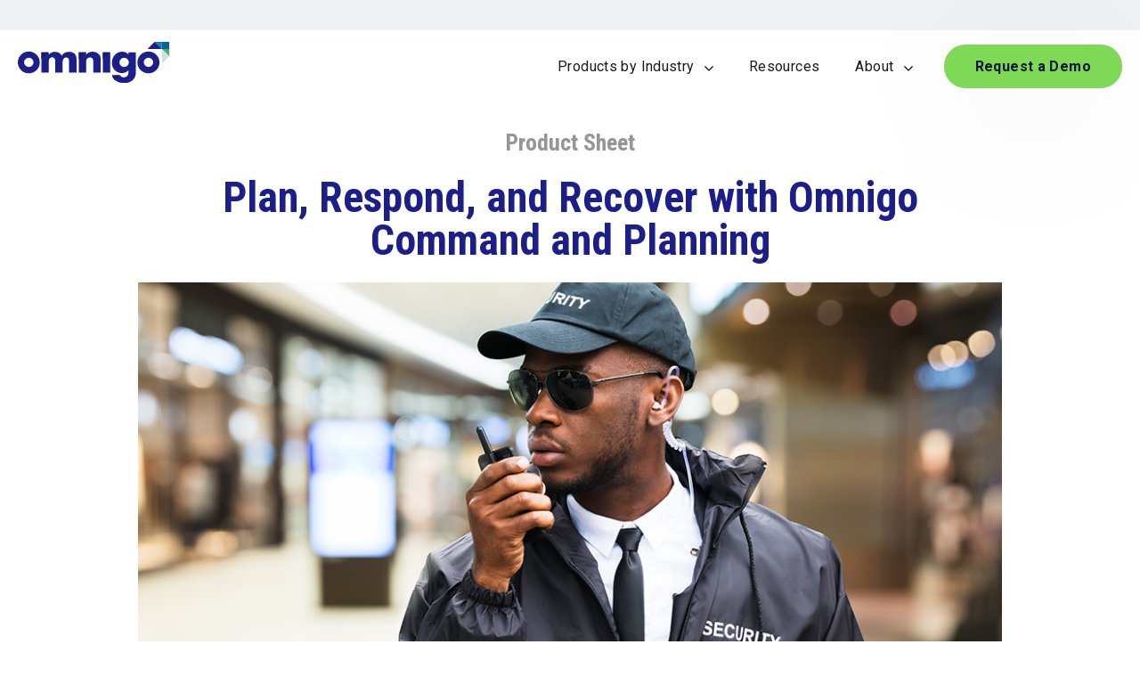

--- FILE ---
content_type: text/html; charset=UTF-8
request_url: https://www.omnigo.com/productsheet/omnigo-command-and-planning
body_size: 13920
content:
<!doctype html><html lang="en"><head>
    <meta charset="utf-8">
    <title>Omnigo Command and Planning </title>
    <link rel="shortcut icon" href="https://www.omnigo.com/hubfs/Omnigo-2022/icon-omnigo.png">
    <meta name="description" content="Proactively address the multiple facets of security from threat detection and violence prevention to response during fast-moving situations.">
    
    
    
    
    
    
    <meta name="viewport" content="width=device-width, initial-scale=1">

    
    <meta property="og:description" content="Proactively address the multiple facets of security from threat detection and violence prevention to response during fast-moving situations.">
    <meta property="og:title" content="Omnigo Command and Planning ">
    <meta name="twitter:description" content="Proactively address the multiple facets of security from threat detection and violence prevention to response during fast-moving situations.">
    <meta name="twitter:title" content="Omnigo Command and Planning ">

    

    
    <style>
a.cta_button{-moz-box-sizing:content-box !important;-webkit-box-sizing:content-box !important;box-sizing:content-box !important;vertical-align:middle}.hs-breadcrumb-menu{list-style-type:none;margin:0px 0px 0px 0px;padding:0px 0px 0px 0px}.hs-breadcrumb-menu-item{float:left;padding:10px 0px 10px 10px}.hs-breadcrumb-menu-divider:before{content:'›';padding-left:10px}.hs-featured-image-link{border:0}.hs-featured-image{float:right;margin:0 0 20px 20px;max-width:50%}@media (max-width: 568px){.hs-featured-image{float:none;margin:0;width:100%;max-width:100%}}.hs-screen-reader-text{clip:rect(1px, 1px, 1px, 1px);height:1px;overflow:hidden;position:absolute !important;width:1px}
</style>

<link rel="stylesheet" href="https://www.omnigo.com/hubfs/hub_generated/template_assets/1/60553807164/1744411715015/template_main.min.css">
<link rel="stylesheet" href="https://www.omnigo.com/hubfs/hub_generated/template_assets/1/60553697357/1744411722525/template_theme-overrides.min.css">
<link rel="stylesheet" href="https://www.omnigo.com/hubfs/hub_generated/template_assets/1/61075200575/1744411723045/template_omnigo.min.css">
<link rel="stylesheet" href="https://www.omnigo.com/hubfs/hub_generated/template_assets/1/131078312194/1744411724219/template_new-design-overrides.min.css">
<link rel="stylesheet" href="https://www.omnigo.com/hubfs/hub_generated/module_assets/1/60553696313/1744496700837/module_bldr_search_header.min.css">

  


  
      <style>
        .navigation-main.navigation ul .menu-item .menu-link,.legal-footer .left-area * {
          
  
   
    
      
        color: var(--dark-color) !important;
      
    
  

          font-family: var(--secondary-font);
          font-size: 16px!important;
          font-weight: var(--secondary-font);
          letter-spacing: 0.0px;
          text-transform: initial;
        }
       /* .navigation-main.navigation ul .menu-item:hover .menu-link {
          
  
   
    
      
        color: var(--secondary-color) !important;
      
    
  

        }*/
      </style>
  


<style>
  .navigation-cta .button-2 {
    margin-left: 20px;
  }
</style>


<style>
  .dnd_area-module-9 .button-2 {
    margin-left: 20px;
  }
</style>

<link rel="stylesheet" href="https://www.omnigo.com/hubfs/hub_generated/module_assets/1/63624731746/1744496742881/module_case-study-sidebar.min.css">
<link rel="stylesheet" href="https://www.omnigo.com/hubfs/hub_generated/module_assets/1/60553697144/1744496705241/module_Company-social-follow.min.css">

<style>
  .social__network li.item a.item__link {
    
  
   
    
      
        background-color: var(--light-color) ;
      
    
  

  }

  
</style>


<style>
  .widget_1639391299123 .button-2 {
    margin-left: 20px;
  }
</style>

<link rel="stylesheet" href="https://www.omnigo.com/hubfs/hub_generated/module_assets/1/60554853640/1744496720821/module_bldr_menu_simple_vertical.min.css">
 
<style>
  .content-footer-module-7 .menu_items a{
    
  
   
    
      
        color: none !important;
      
    
  

  }
</style>

 
<style>
  .module_1641590686944 .menu_items a{
    
  
   
    
      
        color: none !important;
      
    
  

  }
</style>

 
<style>
  .module_1642710274304 .menu_items a{
    
  
   
    
      
        color: none !important;
      
    
  

  }
</style>

<style>
  @font-face {
    font-family: "Roboto";
    font-weight: 400;
    font-style: normal;
    font-display: swap;
    src: url("/_hcms/googlefonts/Roboto/regular.woff2") format("woff2"), url("/_hcms/googlefonts/Roboto/regular.woff") format("woff");
  }
  @font-face {
    font-family: "Roboto";
    font-weight: 700;
    font-style: normal;
    font-display: swap;
    src: url("/_hcms/googlefonts/Roboto/700.woff2") format("woff2"), url("/_hcms/googlefonts/Roboto/700.woff") format("woff");
  }
  @font-face {
    font-family: "Cabin";
    font-weight: 400;
    font-style: normal;
    font-display: swap;
    src: url("/_hcms/googlefonts/Cabin/regular.woff2") format("woff2"), url("/_hcms/googlefonts/Cabin/regular.woff") format("woff");
  }
  @font-face {
    font-family: "Cabin";
    font-weight: 700;
    font-style: normal;
    font-display: swap;
    src: url("/_hcms/googlefonts/Cabin/700.woff2") format("woff2"), url("/_hcms/googlefonts/Cabin/700.woff") format("woff");
  }
  @font-face {
    font-family: "Roboto Condensed";
    font-weight: 400;
    font-style: normal;
    font-display: swap;
    src: url("/_hcms/googlefonts/Roboto_Condensed/regular.woff2") format("woff2"), url("/_hcms/googlefonts/Roboto_Condensed/regular.woff") format("woff");
  }
  @font-face {
    font-family: "Roboto Condensed";
    font-weight: 700;
    font-style: normal;
    font-display: swap;
    src: url("/_hcms/googlefonts/Roboto_Condensed/700.woff2") format("woff2"), url("/_hcms/googlefonts/Roboto_Condensed/700.woff") format("woff");
  }
</style>

<!-- Editor Styles -->
<style id="hs_editor_style" type="text/css">
.dnd_area-row-0-max-width-section-centering > .row-fluid {
  max-width: 970px !important;
  margin-left: auto !important;
  margin-right: auto !important;
}
.dnd_area-row-1-max-width-section-centering > .row-fluid {
  max-width: 1170px !important;
  margin-left: auto !important;
  margin-right: auto !important;
}
.content-footer-row-0-max-width-section-centering > .row-fluid {
  max-width: 970px !important;
  margin-left: auto !important;
  margin-right: auto !important;
}
/* HubSpot Non-stacked Media Query Styles */
@media (min-width:768px) {
  .dnd_area-row-0-vertical-alignment > .row-fluid {
    display: -ms-flexbox !important;
    -ms-flex-direction: row;
    display: flex !important;
    flex-direction: row;
  }
  .dnd_area-row-1-vertical-alignment > .row-fluid {
    display: -ms-flexbox !important;
    -ms-flex-direction: row;
    display: flex !important;
    flex-direction: row;
  }
  .dnd_area-column-1-vertical-alignment {
    display: -ms-flexbox !important;
    -ms-flex-direction: column !important;
    -ms-flex-pack: center !important;
    display: flex !important;
    flex-direction: column !important;
    justify-content: center !important;
  }
  .dnd_area-column-1-vertical-alignment > div {
    flex-shrink: 0 !important;
  }
  .dnd_area-column-10-vertical-alignment {
    display: -ms-flexbox !important;
    -ms-flex-direction: column !important;
    -ms-flex-pack: start !important;
    display: flex !important;
    flex-direction: column !important;
    justify-content: flex-start !important;
  }
  .dnd_area-column-10-vertical-alignment > div {
    flex-shrink: 0 !important;
  }
  .dnd_area-column-4-vertical-alignment {
    display: -ms-flexbox !important;
    -ms-flex-direction: column !important;
    -ms-flex-pack: start !important;
    display: flex !important;
    flex-direction: column !important;
    justify-content: flex-start !important;
  }
  .dnd_area-column-4-vertical-alignment > div {
    flex-shrink: 0 !important;
  }
}
/* HubSpot Styles (default) */
.dnd_area-row-0-padding {
  padding-top: 30px !important;
  padding-bottom: 0px !important;
  padding-left: 0px !important;
  padding-right: 0px !important;
}
.dnd_area-row-1-padding {
  padding-top: 30px !important;
  padding-bottom: 90px !important;
  padding-left: 0px !important;
  padding-right: 0px !important;
}
.dnd_area-column-4-row-1-padding {
  padding-top: 0px !important;
  padding-bottom: 0px !important;
  padding-left: 40px !important;
  padding-right: 40px !important;
}
.dnd_area-column-4-row-3-margin {
  margin-top: 0px !important;
  margin-bottom: 0px !important;
}
.dnd_area-column-4-row-3-padding {
  padding-top: 90px !important;
  padding-bottom: 0px !important;
  padding-left: 100px !important;
  padding-right: 100px !important;
}
.dnd_area-column-4-row-3-background-layers {
  background-image: linear-gradient(rgba(28, 31, 137, 1), rgba(28, 31, 137, 1)) !important;
  background-position: left top !important;
  background-size: auto !important;
  background-repeat: no-repeat !important;
}
.dnd_area-column-4-row-4-padding {
  padding-top: 10px !important;
  padding-bottom: 30px !important;
  padding-left: 10px !important;
  padding-right: 10px !important;
}
.dnd_area-column-4-row-4-background-layers {
  background-image: linear-gradient(rgba(28, 31, 137, 1), rgba(28, 31, 137, 1)) !important;
  background-position: left top !important;
  background-size: auto !important;
  background-repeat: no-repeat !important;
}
.content-footer-row-0-padding {
  padding-left: 0px !important;
  padding-right: 0px !important;
}
.content-footer-column-1-padding {
  padding-left: 0px !important;
  padding-right: 0px !important;
}
/* HubSpot Styles (mobile) */
@media (max-width: 767px) {
  .dnd_area-row-0-padding {
    padding-top: 30px !important;
    padding-bottom: 60px !important;
    padding-left: 20px !important;
    padding-right: 20px !important;
  }
  .dnd_area-row-1-padding {
    padding-top: 30px !important;
    padding-bottom: 60px !important;
    padding-left: 20px !important;
    padding-right: 20px !important;
  }
  .dnd_area-column-1-padding {
    padding-top: 20px !important;
  }
  .dnd_area-column-10-padding {
    padding-top: 20px !important;
  }
  .dnd_area-column-4-padding {
    padding-top: 20px !important;
  }
  .dnd_area-column-4-row-1-padding {
    padding-top: 0px !important;
    padding-bottom: 0px !important;
    padding-left: 0px !important;
    padding-right: 0px !important;
  }
  .dnd_area-column-4-row-3-margin {
    margin-top: 0px !important;
    margin-bottom: 0px !important;
  }
  .dnd_area-column-4-row-3-padding {
    padding-top: 20px !important;
    padding-bottom: 0px !important;
    padding-left: 20px !important;
    padding-right: 20px !important;
  }
  .dnd_area-column-4-row-4-padding {
    padding-top: 20px !important;
    padding-bottom: 20px !important;
    padding-left: 20px !important;
    padding-right: 20px !important;
  }
}
</style>
    

    
<!--  Added by GoogleAnalytics integration -->
<script nonce="AfLwp81bXag5FLJN5ISw5A==">
var _hsp = window._hsp = window._hsp || [];
_hsp.push(['addPrivacyConsentListener', function(consent) { if (consent.allowed || (consent.categories && consent.categories.analytics)) {
  (function(i,s,o,g,r,a,m){i['GoogleAnalyticsObject']=r;i[r]=i[r]||function(){
  (i[r].q=i[r].q||[]).push(arguments)},i[r].l=1*new Date();a=s.createElement(o),
  m=s.getElementsByTagName(o)[0];a.async=1;a.src=g;m.parentNode.insertBefore(a,m)
})(window,document,'script','//www.google-analytics.com/analytics.js','ga');
  ga('create','UA-107421480-1','auto');
  ga('send','pageview');
}}]);
</script>

<!-- /Added by GoogleAnalytics integration -->

<!--  Added by GoogleAnalytics4 integration -->
<script nonce="AfLwp81bXag5FLJN5ISw5A==">
var _hsp = window._hsp = window._hsp || [];
window.dataLayer = window.dataLayer || [];
function gtag(){dataLayer.push(arguments);}

var useGoogleConsentModeV2 = true;
var waitForUpdateMillis = 1000;


if (!window._hsGoogleConsentRunOnce) {
  window._hsGoogleConsentRunOnce = true;

  gtag('consent', 'default', {
    'ad_storage': 'denied',
    'analytics_storage': 'denied',
    'ad_user_data': 'denied',
    'ad_personalization': 'denied',
    'wait_for_update': waitForUpdateMillis
  });

  if (useGoogleConsentModeV2) {
    _hsp.push(['useGoogleConsentModeV2'])
  } else {
    _hsp.push(['addPrivacyConsentListener', function(consent){
      var hasAnalyticsConsent = consent && (consent.allowed || (consent.categories && consent.categories.analytics));
      var hasAdsConsent = consent && (consent.allowed || (consent.categories && consent.categories.advertisement));

      gtag('consent', 'update', {
        'ad_storage': hasAdsConsent ? 'granted' : 'denied',
        'analytics_storage': hasAnalyticsConsent ? 'granted' : 'denied',
        'ad_user_data': hasAdsConsent ? 'granted' : 'denied',
        'ad_personalization': hasAdsConsent ? 'granted' : 'denied'
      });
    }]);
  }
}

gtag('js', new Date());
gtag('set', 'developer_id.dZTQ1Zm', true);
gtag('config', 'G-356657844');
</script>
<script async src="https://www.googletagmanager.com/gtag/js?id=G-356657844" nonce="AfLwp81bXag5FLJN5ISw5A=="></script>

<!-- /Added by GoogleAnalytics4 integration -->

<!--  Added by GoogleTagManager integration -->
<script nonce="AfLwp81bXag5FLJN5ISw5A==">
var _hsp = window._hsp = window._hsp || [];
window.dataLayer = window.dataLayer || [];
function gtag(){dataLayer.push(arguments);}

var useGoogleConsentModeV2 = true;
var waitForUpdateMillis = 1000;



var hsLoadGtm = function loadGtm() {
    if(window._hsGtmLoadOnce) {
      return;
    }

    if (useGoogleConsentModeV2) {

      gtag('set','developer_id.dZTQ1Zm',true);

      gtag('consent', 'default', {
      'ad_storage': 'denied',
      'analytics_storage': 'denied',
      'ad_user_data': 'denied',
      'ad_personalization': 'denied',
      'wait_for_update': waitForUpdateMillis
      });

      _hsp.push(['useGoogleConsentModeV2'])
    }

    (function(w,d,s,l,i){w[l]=w[l]||[];w[l].push({'gtm.start':
    new Date().getTime(),event:'gtm.js'});var f=d.getElementsByTagName(s)[0],
    j=d.createElement(s),dl=l!='dataLayer'?'&l='+l:'';j.async=true;j.src=
    'https://www.googletagmanager.com/gtm.js?id='+i+dl;f.parentNode.insertBefore(j,f);
    })(window,document,'script','dataLayer','GTM-58P49W7');

    window._hsGtmLoadOnce = true;
};

_hsp.push(['addPrivacyConsentListener', function(consent){
  if(consent.allowed || (consent.categories && consent.categories.analytics)){
    hsLoadGtm();
  }
}]);

</script>

<!-- /Added by GoogleTagManager integration -->


<script async defer src="https://tools.luckyorange.com/core/lo.js?site-id=aa7232ea" nonce="AfLwp81bXag5FLJN5ISw5A=="></script>
<script src="https://www.omnigo.com/hubfs/scripts/hs-video-progress.js" nonce="AfLwp81bXag5FLJN5ISw5A=="></script>


<meta property="og:url" content="https://www.omnigo.com/productsheet/omnigo-command-and-planning">
<meta name="twitter:card" content="summary">
<meta http-equiv="content-language" content="en">






    
    <link rel="stylesheet" href="https://cdnjs.cloudflare.com/ajax/libs/font-awesome/5.9.0/css/all.css" crossorigin="anonymous">
		<link rel="stylesheet" href="https://cdn.jsdelivr.net/npm/@fancyapps/ui/dist/fancybox.css">
    <link rel="stylesheet" href="https://cdn.jsdelivr.net/npm/swiper@6.8.1/swiper-bundle.css">
		<link rel="preconnect" href="https://fonts.googleapis.com"> <link rel="preconnect" href="https://fonts.gstatic.com" crossorigin> 
		<link href="https://fonts.googleapis.com/css2?family=Roboto+Condensed:wght@300;400;700&amp;display=swap" rel="stylesheet">
    
    <!--<script src="https://unpkg.com/scrollreveal"></script>  --> 
    <link rel="preconnect" href="https://fonts.googleapis.com">
    <link rel="preconnect" href="https://fonts.gstatic.com" crossorigin>
    <link href="https://fonts.googleapis.com/css2?family=Cabin:wght@600&amp;display=swap" rel="stylesheet">
  <meta name="generator" content="HubSpot"></head>
  <body>
<!--  Added by AdRoll integration -->
<script type="text/javascript" nonce="AfLwp81bXag5FLJN5ISw5A==">
  adroll_adv_id = "HYW4T5I7R5B3LIBRUWSC7T";
  adroll_pix_id = "TSPX42UBGRDM7LDEAZBGW5";
  var _hsp = window._hsp = window._hsp || [];
  (function () {
      var _onload = function(){
          if (document.readyState && !/loaded|complete/.test(document.readyState)){setTimeout(_onload, 10);return}
          if (!window.__adroll_loaded){__adroll_loaded=true;setTimeout(_onload, 50);return}
          _hsp.push(['addPrivacyConsentListener', function(consent) { if (consent.allowed || (consent.categories && consent.categories.advertisement)) {
            var scr = document.createElement("script");
            var host = (("https:" == document.location.protocol) ? "https://s.adroll.com" : "http://a.adroll.com");
            scr.setAttribute('async', 'true');
            scr.type = "text/javascript";
            scr.src = host + "/j/roundtrip.js";
            ((document.getElementsByTagName('head') || [null])[0] ||
                document.getElementsByTagName('script')[0].parentNode).appendChild(scr);
          }}]);
      };
      if (window.addEventListener) {window.addEventListener('load', _onload, false);}
      else {window.attachEvent('onload', _onload)}
  }());
</script>

<!-- /Added by AdRoll integration -->

<!--  Added by GoogleTagManager integration -->
<noscript><iframe src="https://www.googletagmanager.com/ns.html?id=GTM-58P49W7" height="0" width="0" style="display:none;visibility:hidden"></iframe></noscript>

<!-- /Added by GoogleTagManager integration -->

    
    <div class="body-wrapper   hs-content-id-80742652321 hs-site-page page hs-content-path-productsheet-omnigo-command-and-planning hs-content-name-5-14-command-and-planning  ">
      
      <div data-global-resource-path="Omnigo-theme/templates/partials/header.html">

<header id="menuGlobalHeader" class="global-header relative new-design">   

 
  <div id="adminBar" class=" hidden-tablet hidden-phone">
    <div class="content-wrapper">
      <div class="admin-bar-menu">
				
          <div class="icon--search">
            <div id="hs_cos_wrapper_navigation-search" class="hs_cos_wrapper hs_cos_wrapper_widget hs_cos_wrapper_type_module" style="" data-hs-cos-general-type="widget" data-hs-cos-type="module">

<div class="hs-search-field-menu"> 
    <div class="hs-search-field__search-section">  
        
			<span class="input-icon--header" onclick="desplegarSearch()">Search</span>
    </div> 
</div>
<div class="span12 search--expanded ">
  <div class="hs-search-field"> 
    <div class="hs-search-field__bar"> 
      <form class="form-busqueda" action="/hs-search-results">
        
        <input type="text" class="hs-search-field__input" name="term" autocomplete="on" aria-label="Search" placeholder="Search" onfocus="this.placeholder = ''" onblur="this.placeholder = ¿Qué estás buscando?">
        
        
          <input type="hidden" name="type" value="SITE_PAGE">
        
        
        
          <input type="hidden" name="type" value="BLOG_POST">
          <input type="hidden" name="type" value="LISTING_PAGE">
        
        
        
        <button type="submit" class="icono-searchform">
           <i class="fa fa-search" aria-hidden="true"></i>
        </button>
      </form>
      <p class="text-center">
        Press ENTER to search or ESC to exit
      </p>
      
    </div>
    <ul class="hs-search-field__suggestions"></ul>
    
</div>
  <a class="close-link close-icon" href="#" onclick="closeMenu()">
    <svg class="" width="20px" height="20px" viewbox="0 0 20 20" version="1.1" xmlns="http://www.w3.org/2000/svg" xmlns:xlink="http://www.w3.org/1999/xlink">
      <g stroke="none" fill-rule="evenodd">
        <g id="Nav-bar-mobile" transform="translate(-349.000000, -109.000000)">
          <g id="Group-2" transform="translate(343.000000, 103.000000)">
            <polygon id="Fill-1" points="26 8.01342282 18.0134228 16 26 23.9865772 23.9865772 26 16 18.0134228 8.01342282 26 6 23.9865772 13.9865772 16 6 8.01342282 8.01342282 6 16 13.9865772 23.9865772 6"></polygon>
          </g>
        </g>
      </g>
    </svg>
  </a>
 
</div>
<style>
  .hs-search-field--open .hs-search-field__suggestions {
  border-radius: 8px !important;
    position: absolute;
    width: 100%;
    top: 70px;
}
 .input-icon--header circle, .input-icon--header path {
   
  
   
    
      
        stroke: var(--dark-color) ;
      
    
  
 !important;
  }
</style>
<script nonce="AfLwp81bXag5FLJN5ISw5A==">
  window.addEventListener("keyup", function(event){
      var codigo = event.keyCode || event.which;
      if (codigo == 27){
          //Cierras tu ventana
         closeMenu();
      }
  }, false);
  function desplegarSearch()
  {
    $(".search--expanded").addClass("expanded");
    $('.search--expanded').bind('keypress', function(e) {
          console.log(e.key) ;
    });
    
  }
  
  function closeMenu()
  {
    $(".search--expanded").removeClass("expanded");
  }
</script></div>
          </div>
        





























<nav aria-label="Main menu" class="navigation-admin-bar navigation horizontal  d-flex justify-content-end ">
  
  
  <ul class="nav__list level-1">
    
      
  <li class="no-submenu menu-item hs-skip-lang-url-rewrite">
    <a href="https://www.omnigo.com/blog" class="menu-link">
      Blog
      
    </a>
    
  </li>

    
  </ul>

</nav>

      </div>
    </div>
  </div>

  <div class="cnt-menu-mobile-main has-sticky">
    <div id="menuBar">
      <div class="content-wrapper navbar">
        <div class="logo-area">    
          <div id="hs_cos_wrapper_site_logo" class="hs_cos_wrapper hs_cos_wrapper_widget hs_cos_wrapper_type_module widget-type-logo" style="" data-hs-cos-general-type="widget" data-hs-cos-type="module">
  






















  
  <span id="hs_cos_wrapper_site_logo_hs_logo_widget" class="hs_cos_wrapper hs_cos_wrapper_widget hs_cos_wrapper_type_logo" style="" data-hs-cos-general-type="widget" data-hs-cos-type="logo"><a href="https://www.omnigo.com?hsLang=en" id="hs-link-site_logo_hs_logo_widget" style="border-width:0px;border:0px;"><img src="https://www.omnigo.com/hubfs/Omingo-2022/omnigo-logo-colorway-1.svg" class="hs-image-widget " height="47" style="height: auto;width:170px;border-width:0px;border:0px;" width="170" alt="Omnigo" title="Omnigo"></a></span>
</div>
          
            <div class="cnt-icon-menu-mobile clearfix hidden-desktop ">
              <span id="defaultIconMenu">
                  <svg width="32px" height="32px" viewbox="0 0 32 32" version="1.1" xmlns="http://www.w3.org/2000/svg" xmlns:xlink="http://www.w3.org/1999/xlink">
                      <g stroke="none" stroke-width="1" fill-rule="evenodd">
                          <g id="Nav-bar-mobile" transform="translate(-343.000000, -103.000000)">
                              <g id="Group-3" transform="translate(0.000000, 87.000000)">
                                  <g id="Group" transform="translate(343.000000, 16.000000)">
                                      <g id="Group-8" transform="translate(0.000000, 5.000000)">
                                          <polygon id="Path" points="0 0 32 0 32 4 0 4"></polygon>
                                          <polygon id="Path" points="0 13 0 9 32 9 32 13"></polygon>
                                          <polygon id="Path" points="0 22 0 18 32 18 32 22"></polygon>
                                      </g>
                                  </g>
                              </g>
                          </g>
                      </g>
                  </svg>
              </span>
              <span id="closeIconMenu">
                <svg width="20px" height="20px" viewbox="0 0 20 20" version="1.1" xmlns="http://www.w3.org/2000/svg" xmlns:xlink="http://www.w3.org/1999/xlink">
                    <g stroke="none" fill-rule="evenodd">
                        <g id="Nav-bar-mobile" transform="translate(-349.000000, -109.000000)">
                            <g id="Group-2" transform="translate(343.000000, 103.000000)">
                                <polygon id="Fill-1" points="26 8.01342282 18.0134228 16 26 23.9865772 23.9865772 26 16 18.0134228 8.01342282 26 6 23.9865772 13.9865772 16 6 8.01342282 8.01342282 6 16 13.9865772 23.9865772 6"></polygon>
                            </g>
                        </g>
                    </g>
                </svg>
              </span>
            </div>
          
        </div>
        
          <div class="menu-area justify-content- hidden-tablet hidden-phone">
            





























<nav aria-label="Main menu" class="navigation-main navigation horizontal  d-flex justify-content-center ">
  
  
  <ul class="nav__list level-1">
    
      
  <li class="has-submenu menu-item hs-skip-lang-url-rewrite">
    <a href="javascript:;" class="menu-link">
      Products by Industry
      
        <span class="chevron bottom"></span>
      
    </a>
    
      
  
  <ul class="sub-menu level-2">
    
      
  <li class="no-submenu menu-item hs-skip-lang-url-rewrite">
    <a href="https://www.omnigo.com/industry/public-safety-software" class="menu-link">
      Public Safety
      
    </a>
    
  </li>

    
      
  <li class="no-submenu menu-item hs-skip-lang-url-rewrite">
    <a href="https://www.omnigo.com/industry/healthcare-incident-reporting-software" class="menu-link">
      Healthcare
      
    </a>
    
  </li>

    
      
  <li class="no-submenu menu-item hs-skip-lang-url-rewrite">
    <a href="https://www.omnigo.com/industry/education-campus-security-solution" class="menu-link">
      Education
      
    </a>
    
  </li>

    
      
  <li class="no-submenu menu-item hs-skip-lang-url-rewrite">
    <a href="https://www.omnigo.com/industry/itrak-casino-security-surveillance-software" class="menu-link">
      Gaming
      
    </a>
    
  </li>

    
      
  <li class="no-submenu menu-item hs-skip-lang-url-rewrite">
    <a href="https://www.omnigo.com/industry/hospitality-hotel-security-software" class="menu-link">
      Hospitality
      
    </a>
    
  </li>

    
      
  <li class="no-submenu menu-item hs-skip-lang-url-rewrite">
    <a href="https://www.omnigo.com/industry/enterprise-physical-security-software" class="menu-link">
      Corporate
      
    </a>
    
  </li>

    
      
  <li class="no-submenu menu-item hs-skip-lang-url-rewrite">
    <a href="https://www.omnigo.com/industry/courts-trial-presentation-software" class="menu-link">
      Court
      
    </a>
    
  </li>

    
      
  <li class="no-submenu menu-item hs-skip-lang-url-rewrite">
    <a href="https://www.omnigo.com/industry/software-for-lawyers" class="menu-link">
      Attorneys Office
      
    </a>
    
  </li>

    
  </ul>

    
  </li>

    
      
  <li class="no-submenu menu-item hs-skip-lang-url-rewrite">
    <a href="https://www.omnigo.com/resources" class="menu-link">
      Resources
      
    </a>
    
  </li>

    
      
  <li class="has-submenu menu-item hs-skip-lang-url-rewrite">
    <a href="javascript:;" class="menu-link">
      About
      
        <span class="chevron bottom"></span>
      
    </a>
    
      
  
  <ul class="sub-menu level-2">
    
      
  <li class="no-submenu menu-item hs-skip-lang-url-rewrite">
    <a href="https://www.omnigo.com/about-us" class="menu-link">
      Company
      
    </a>
    
  </li>

    
      
  <li class="no-submenu menu-item hs-skip-lang-url-rewrite">
    <a href="https://www.omnigo.com/careers" class="menu-link">
      Careers
      
    </a>
    
  </li>

    
      
  <li class="no-submenu menu-item hs-skip-lang-url-rewrite">
    <a href="https://www.omnigo.com/events" class="menu-link">
      Events
      
    </a>
    
  </li>

    
  </ul>

    
  </li>

    
  </ul>

</nav>

          </div>
          <div class="cta-area hidden-tablet hidden-phone">
            <div id="hs_cos_wrapper_navigation-cta" class="hs_cos_wrapper hs_cos_wrapper_widget hs_cos_wrapper_type_module" style="" data-hs-cos-general-type="widget" data-hs-cos-type="module">
<div class="navigation-cta text--center cta--area">
  
	
	
	
	
	
	<a href="https://www.omnigo.com/demo?hsLang=en" class="btn-primary button-1">Request a Demo<svg width="11px" height="14px" viewbox="0 0 11 14" version="1.1" xmlns="http://www.w3.org/2000/svg" xmlns:xlink="http://www.w3.org/1999/xlink">
			<g id="Page-1" stroke="none" stroke-width="1" fill="none" fill-rule="evenodd" stroke-linecap="square">
				<polyline id="Line" stroke="#FFFFFF" points="0.5 0.5 5.035 6.98164706 0.5 13.5"></polyline>
				<polyline id="Line" stroke="#FFFFFF" points="5.5 0.5 10.035 6.98164706 5.5 13.5"></polyline>
				<polyline id="Line" stroke="#FFFFFF" points="5.5 0.5 10.035 6.98164706 5.5 13.5"></polyline>
			</g>
		</svg>
		
	</a>
    
</div>

</div>
          </div>
        
      </div>
    </div>
    
    <div class="overlay hidden-desktop"></div>
    <div id="mobileMenuBar">
        <div class="content-menus-mobile-admin hidden-desktop">
          <div class="cta-area--mobile">
            <div id="hs_cos_wrapper_navigation-cta" class="hs_cos_wrapper hs_cos_wrapper_widget hs_cos_wrapper_type_module" style="" data-hs-cos-general-type="widget" data-hs-cos-type="module">
<div class="navigation-cta text--center cta--area">
  
	
	
	
	
	
	<a href="https://www.omnigo.com/demo?hsLang=en" class="btn-primary button-1">Request a Demo<svg width="11px" height="14px" viewbox="0 0 11 14" version="1.1" xmlns="http://www.w3.org/2000/svg" xmlns:xlink="http://www.w3.org/1999/xlink">
			<g id="Page-1" stroke="none" stroke-width="1" fill="none" fill-rule="evenodd" stroke-linecap="square">
				<polyline id="Line" stroke="#FFFFFF" points="0.5 0.5 5.035 6.98164706 0.5 13.5"></polyline>
				<polyline id="Line" stroke="#FFFFFF" points="5.5 0.5 10.035 6.98164706 5.5 13.5"></polyline>
				<polyline id="Line" stroke="#FFFFFF" points="5.5 0.5 10.035 6.98164706 5.5 13.5"></polyline>
			</g>
		</svg>
		
	</a>
    
</div>

</div>
          </div>
          <div class="menu-main">
            





























<nav aria-label="Main menu" class="navigation-main navigation horizontal  d-flex justify-content-center ">
  
  
  <ul class="nav__list level-1">
    
      
  <li class="has-submenu menu-item hs-skip-lang-url-rewrite">
    <a href="javascript:;" class="menu-link">
      Products by Industry
      
        <span class="chevron bottom"></span>
      
    </a>
    
      
  
  <ul class="sub-menu level-2">
    
      
  <li class="no-submenu menu-item hs-skip-lang-url-rewrite">
    <a href="https://www.omnigo.com/industry/public-safety-software" class="menu-link">
      Public Safety
      
    </a>
    
  </li>

    
      
  <li class="no-submenu menu-item hs-skip-lang-url-rewrite">
    <a href="https://www.omnigo.com/industry/healthcare-incident-reporting-software" class="menu-link">
      Healthcare
      
    </a>
    
  </li>

    
      
  <li class="no-submenu menu-item hs-skip-lang-url-rewrite">
    <a href="https://www.omnigo.com/industry/education-campus-security-solution" class="menu-link">
      Education
      
    </a>
    
  </li>

    
      
  <li class="no-submenu menu-item hs-skip-lang-url-rewrite">
    <a href="https://www.omnigo.com/industry/itrak-casino-security-surveillance-software" class="menu-link">
      Gaming
      
    </a>
    
  </li>

    
      
  <li class="no-submenu menu-item hs-skip-lang-url-rewrite">
    <a href="https://www.omnigo.com/industry/hospitality-hotel-security-software" class="menu-link">
      Hospitality
      
    </a>
    
  </li>

    
      
  <li class="no-submenu menu-item hs-skip-lang-url-rewrite">
    <a href="https://www.omnigo.com/industry/enterprise-physical-security-software" class="menu-link">
      Corporate
      
    </a>
    
  </li>

    
      
  <li class="no-submenu menu-item hs-skip-lang-url-rewrite">
    <a href="https://www.omnigo.com/industry/courts-trial-presentation-software" class="menu-link">
      Court
      
    </a>
    
  </li>

    
      
  <li class="no-submenu menu-item hs-skip-lang-url-rewrite">
    <a href="https://www.omnigo.com/industry/software-for-lawyers" class="menu-link">
      Attorneys Office
      
    </a>
    
  </li>

    
  </ul>

    
  </li>

    
      
  <li class="no-submenu menu-item hs-skip-lang-url-rewrite">
    <a href="https://www.omnigo.com/resources" class="menu-link">
      Resources
      
    </a>
    
  </li>

    
      
  <li class="has-submenu menu-item hs-skip-lang-url-rewrite">
    <a href="javascript:;" class="menu-link">
      About
      
        <span class="chevron bottom"></span>
      
    </a>
    
      
  
  <ul class="sub-menu level-2">
    
      
  <li class="no-submenu menu-item hs-skip-lang-url-rewrite">
    <a href="https://www.omnigo.com/about-us" class="menu-link">
      Company
      
    </a>
    
  </li>

    
      
  <li class="no-submenu menu-item hs-skip-lang-url-rewrite">
    <a href="https://www.omnigo.com/careers" class="menu-link">
      Careers
      
    </a>
    
  </li>

    
      
  <li class="no-submenu menu-item hs-skip-lang-url-rewrite">
    <a href="https://www.omnigo.com/events" class="menu-link">
      Events
      
    </a>
    
  </li>

    
  </ul>

    
  </li>

    
  </ul>

</nav>

          </div>
          
          <hr>       
          <div class="admin-bar-menu-mobile">
            





























<nav aria-label="Main menu" class="navigation-admin-bar navigation horizontal  d-flex justify-content-end ">
  
  
  <ul class="nav__list level-1">
    
      
  <li class="no-submenu menu-item hs-skip-lang-url-rewrite">
    <a href="https://www.omnigo.com/blog" class="menu-link">
      Blog
      
    </a>
    
  </li>

    
  </ul>

</nav>

          </div>
          
        </div>
    </div>
    
  </div>
  
</header>
</div>
      
      

      

<main id="main-content" class="body-container-wrapper">
	<div class="container-fluid body-container body-container--home case--study--template">
<div class="row-fluid-wrapper">
<div class="row-fluid">
<div class="span12 widget-span widget-type-cell " style="" data-widget-type="cell" data-x="0" data-w="12">

<div class="row-fluid-wrapper row-depth-1 row-number-1 dnd_area-row-0-max-width-section-centering dnd_area-row-0-vertical-alignment dnd-section dnd_area-row-0-padding">
<div class="row-fluid ">
<div class="span12 widget-span widget-type-cell dnd_area-column-1-padding dnd-column dnd_area-column-1-vertical-alignment" style="" data-widget-type="cell" data-x="0" data-w="12">

<div class="row-fluid-wrapper row-depth-1 row-number-2 dnd-row">
<div class="row-fluid ">
<div class="span12 widget-span widget-type-custom_widget dnd-module" style="" data-widget-type="custom_widget" data-x="0" data-w="12">
<div id="hs_cos_wrapper_dnd_area-module-2" class="hs_cos_wrapper hs_cos_wrapper_widget hs_cos_wrapper_type_module widget-type-rich_text widget-type-rich_text" style="" data-hs-cos-general-type="widget" data-hs-cos-type="module"><span id="hs_cos_wrapper_dnd_area-module-2_" class="hs_cos_wrapper hs_cos_wrapper_widget hs_cos_wrapper_type_rich_text" style="" data-hs-cos-general-type="widget" data-hs-cos-type="rich_text"><h4 class="preheader" style="color: #969696; text-align: center;">Product Sheet</h4>
<h1 style="text-align: center;">Plan, Respond, and Recover with Omnigo Command and Planning</h1></span></div>

</div><!--end widget-span -->
</div><!--end row-->
</div><!--end row-wrapper -->

<div class="row-fluid-wrapper row-depth-1 row-number-3 dnd-row">
<div class="row-fluid ">
<div class="span12 widget-span widget-type-custom_widget dnd-module" style="" data-widget-type="custom_widget" data-x="0" data-w="12">
<div id="hs_cos_wrapper_dnd_area-module-3" class="hs_cos_wrapper hs_cos_wrapper_widget hs_cos_wrapper_type_module center-image widget-type-linked_image widget-type-linked_image" style="" data-hs-cos-general-type="widget" data-hs-cos-type="module">
    






  



<span id="hs_cos_wrapper_dnd_area-module-3_" class="hs_cos_wrapper hs_cos_wrapper_widget hs_cos_wrapper_type_linked_image" style="" data-hs-cos-general-type="widget" data-hs-cos-type="linked_image"><img src="https://www.omnigo.com/hs-fs/hubfs/GEN-Security-Officer-Radio-Walking-Talking-TY.png?width=1000&amp;height=614&amp;name=GEN-Security-Officer-Radio-Walking-Talking-TY.png" class="hs-image-widget " width="1000" height="614" style="max-width: 100%; height: auto;" alt="GEN-Security-Officer-Radio-Walking-Talking-TY" title="GEN-Security-Officer-Radio-Walking-Talking-TY" loading="lazy" srcset="https://www.omnigo.com/hs-fs/hubfs/GEN-Security-Officer-Radio-Walking-Talking-TY.png?width=500&amp;height=307&amp;name=GEN-Security-Officer-Radio-Walking-Talking-TY.png 500w, https://www.omnigo.com/hs-fs/hubfs/GEN-Security-Officer-Radio-Walking-Talking-TY.png?width=1000&amp;height=614&amp;name=GEN-Security-Officer-Radio-Walking-Talking-TY.png 1000w, https://www.omnigo.com/hs-fs/hubfs/GEN-Security-Officer-Radio-Walking-Talking-TY.png?width=1500&amp;height=921&amp;name=GEN-Security-Officer-Radio-Walking-Talking-TY.png 1500w, https://www.omnigo.com/hs-fs/hubfs/GEN-Security-Officer-Radio-Walking-Talking-TY.png?width=2000&amp;height=1228&amp;name=GEN-Security-Officer-Radio-Walking-Talking-TY.png 2000w, https://www.omnigo.com/hs-fs/hubfs/GEN-Security-Officer-Radio-Walking-Talking-TY.png?width=2500&amp;height=1535&amp;name=GEN-Security-Officer-Radio-Walking-Talking-TY.png 2500w, https://www.omnigo.com/hs-fs/hubfs/GEN-Security-Officer-Radio-Walking-Talking-TY.png?width=3000&amp;height=1842&amp;name=GEN-Security-Officer-Radio-Walking-Talking-TY.png 3000w" sizes="(max-width: 1000px) 100vw, 1000px"></span></div>

</div><!--end widget-span -->
</div><!--end row-->
</div><!--end row-wrapper -->

</div><!--end widget-span -->
</div><!--end row-->
</div><!--end row-wrapper -->

<div class="row-fluid-wrapper row-depth-1 row-number-4 dnd_area-row-1-padding dnd_area-row-1-vertical-alignment dnd_area-row-1-max-width-section-centering dnd-section">
<div class="row-fluid ">
<div class="span8 widget-span widget-type-cell dnd_area-column-4-vertical-alignment dnd_area-column-4-padding dnd-column" style="" data-widget-type="cell" data-x="0" data-w="8">

<div class="row-fluid-wrapper row-depth-1 row-number-5 dnd-row">
<div class="row-fluid ">
<div class="span12 widget-span widget-type-custom_widget dnd-module" style="" data-widget-type="custom_widget" data-x="0" data-w="12">
<div id="hs_cos_wrapper_dnd_area-module-5" class="hs_cos_wrapper hs_cos_wrapper_widget hs_cos_wrapper_type_module product-page-styles case-study-styles widget-type-rich_text widget-type-rich_text" style="" data-hs-cos-general-type="widget" data-hs-cos-type="module"><span id="hs_cos_wrapper_dnd_area-module-5_" class="hs_cos_wrapper hs_cos_wrapper_widget hs_cos_wrapper_type_rich_text" style="" data-hs-cos-general-type="widget" data-hs-cos-type="rich_text"><p>Whether you’re managing day-to-day incidents or large-scale, multi-agency responses, trust Omnigo Command and Planning, powered by Rhodium, to help ensure your security team is ready to mobilize and act quickly – when it matters most.</p>
<p>&nbsp;</p>
<p>Command and Planning is engineered with cutting-edge technology that meets the specific needs for event planning, managing incidents in real-time, and automating post-event Incident Command System (ICS) forms and submissions.</p>
<p>&nbsp;</p>
<p>Command and Planning is intuitive and scalable to any situation and is now deployed by hundreds of public safety organizations.</p>
<table style="border-collapse: collapse; table-layout: fixed; margin-left: auto; margin-right: auto; border: 1px solid #99acc2; height: 463.312px;" width="710" height="463">
<tbody>
<tr style="height: 462px;">
<td style="border: 1pt solid windowtext; width: 236.203px; height: 462px;">
<p><strong>Plan</strong></p>
<p>Whether it’s planning for a cat in a tree or a Cat 5 hurricane, Incident Command and Planning helps relieve manual workload and provides a centralized location for all documentation and ICS forms</p>
</td>
<td style="border: 1pt solid windowtext; width: 236.203px; height: 462px;">
<p><strong>Respond</strong></p>
<p>Manage events live and quickly communicate and collaborate with all necessary stakeholders.</p>
<p>&nbsp;</p>
</td>
<td style="border: 1pt solid windowtext; width: 236.281px; height: 462px;">
<p><strong>Recover</strong></p>
<p>Respond tactically in recovery mode, and easily view analytics to prepare for the next event</p>
</td>
</tr>
</tbody>
</table>
<h2>PLAN</h2>
<p>When it comes to fast-moving and critical situations, time is of the essence. Too many organizations are still relying on outdated, cumbersome binders, word docs, and shared folders – intensifying the manual workload and potential for error.</p>
<p><strong>&nbsp;</strong></p>
<p>Command and Planning makes it easy for users to create unlimited plans for any event – from the most mundane to the worst-case scenario. With one centralized location for all information, stakeholders can easily access event management information.</p>
<p>&nbsp;</p>
<p>Stop Wasting Time with Paper-Based Solutions</p>
<ul>
<li><span style="font-size: 20px;">Quickly access and create custom fields, map tools, file attachments, ICS forms, and checklists</span></li>
<li><span style="font-size: 20px;">Easily access the data from computers and mobile devices</span></li>
<li><span style="font-size: 20px;">Readily available robust preplan data</span></li>
</ul>
<p>&nbsp;</p>
<p>Reduce Time Spent on ICS Forms</p>
<ul>
<li><span style="font-size: 20px;">ICS form dynamic creation and distribution</span></li>
<li><span style="font-size: 20px;">Create and distribute robust Incident Action Plans</span></li>
<li><span style="font-size: 20px;">Collaborate on IAPs from multiple devices or locations</span></li>
<li><span style="font-size: 20px;">Pre-plan reusable ICS forms for buildings, call types, and special events</span></li>
</ul>
<p>&nbsp;</p>
<p>Help Ensure a Safer Community</p>
<ul>
<li><span style="font-size: 20px;">Access pre-plan data from the command screen</span></li>
<li><span style="font-size: 20px;">Easily create and activate plans for occupancies, planned events, incident types</span></li>
<li><span style="font-size: 20px;">Store partially or fully completed incident/event actions plans</span></li>
<li><span style="font-size: 20px;">Connect to CAD systems or other 3<sup>rd</sup> party sensors to auto-launch pre-plans</span></li>
<li><span style="font-size: 20px;">Create checklists and rapid tasking of resources</span></li>
<li><span style="font-size: 20px;">Catalog and store relevant documents</span></li>
</ul>
<br>
<h2>RESPOND</h2>
<p>When every second counts, you don’t have a moment to waste while responding to an event. Command and Planning allows users to manage events live and quickly share information with necessary stakeholders.</p>
<p>&nbsp;</p>
<p><span style="font-weight: normal;">Increase Security with Robust Mapping Features</span></p>
<ul>
<li><span style="font-size: 20px;">Mark up maps in real time</span></li>
<li><span style="font-size: 20px;">Easily design and save reusable mapping layers</span></li>
<li><span style="font-size: 20px;">Import or connect complex GIS map layers from 3<sup>rd</sup> party systems</span></li>
<li><span style="font-size: 20px;">View pre-planned layers, ad-hoc markup, manual tasks, and GPS tracked resources</span><br><br></li>
</ul>
<p style="font-weight: normal;">Enable Superior Communication and Increase Response Time</p>
<ul>
<li><span style="font-size: 20px;">View command board updates in near real-time</span></li>
<li><span style="font-size: 20px;">Know where your staff is, and instantly change assignments as needed</span></li>
<li><span style="font-size: 20px;">Track and record what’s happening in every area and see it all in one place</span></li>
<li><span style="font-size: 20px;">Track resources through GPS</span><br><br></li>
</ul>
<p style="font-weight: normal;">Enhance Safety by Accessing Information Anywhere in the Field</p>
<ul>
<li><span style="font-size: 20px;">Access your Command and Planning account and incident information from any device with a web connection</span></li>
<li><span style="font-size: 20px;">Document security checks and flag suspicious items, people, or situations while in the field</span><br><span style="font-size: 20px;"></span></li>
</ul>
<h2>RECOVER</h2>
<p>The work done post-event can be just as important as the steps taken during the incident. Command and Planning makes it easy to respond tactically in recovery mode and know exactly what’s been done, how it’s been done, and what you still need to do.</p>
<p>&nbsp;</p>
<p>You’re also well aware of how important it is to review and analyze your incident management plans post-response. Analytics automatically collected during the incident allow you to make more informed decisions when adjusting existing IAP and writing ICS forms. Analytics also help you understand where people and resources need to be deployed during the next event.</p>
<p>&nbsp;</p>
<p>&nbsp;</p></span></div>

</div><!--end widget-span -->
</div><!--end row-->
</div><!--end row-wrapper -->

<div class="row-fluid-wrapper row-depth-1 row-number-6 dnd_area-column-4-row-1-padding dnd-row">
<div class="row-fluid ">
</div><!--end row-->
</div><!--end row-wrapper -->

<div class="row-fluid-wrapper row-depth-1 row-number-7 dnd-row">
<div class="row-fluid ">
<div class="span12 widget-span widget-type-custom_widget dnd-module" style="" data-widget-type="custom_widget" data-x="0" data-w="12">
<div id="hs_cos_wrapper_dnd_area-module-7" class="hs_cos_wrapper hs_cos_wrapper_widget hs_cos_wrapper_type_module product-page-styles box--shadow-about widget-type-rich_text widget-type-rich_text" style="" data-hs-cos-general-type="widget" data-hs-cos-type="module"><span id="hs_cos_wrapper_dnd_area-module-7_" class="hs_cos_wrapper hs_cos_wrapper_widget hs_cos_wrapper_type_rich_text" style="" data-hs-cos-general-type="widget" data-hs-cos-type="rich_text"><h2>About Omnigo</h2>
<p>For more than 20 years, Omnigo software solutions have been the preferred choice for <a href="https://www.omnigo.com/industry/public-safety?hsLang=en" rel="noopener">law enforcement</a>, <a href="https://www.omnigo.com/industry/education?hsLang=en" rel="noopener">education</a>, <a href="https://www.omnigo.com/industry/healthcare?hsLang=en" rel="noopener">healthcare</a><span>,&nbsp;</span><a href="https://www.omnigo.com/industry/gaming-hospitality?hsLang=en" rel="noopener">gaming, hospitality</a><span>, and&nbsp;</span><a href="https://www.omnigo.com/industry/corporate?hsLang=en" rel="noopener">corporate</a> enterprises. Currently, Omnigo’s solutions are used by over 2,000 customers in 20 different countries. At Omnigo, we’re committed to helping customers secure their organizations’ property, control operational costs, and ensure the safety of the general public.</p>
<p>&nbsp;</p>
<p>We believe our customers deserve the best support available to protect their people, assets, and brand. We also understand how challenging it can be to protect the community without the proper resources. We’re here to arm users with the best tools in the industry. With a team that includes former law enforcement, first responders, and other public safety professionals, we’re uniquely qualified to understand exactly what our customers need to protect their community</p>
<p>&nbsp;</p></span></div>

</div><!--end widget-span -->
</div><!--end row-->
</div><!--end row-wrapper -->

<div class="row-fluid-wrapper row-depth-1 row-number-8 dnd_area-column-4-row-3-margin dnd_area-column-4-row-3-padding dnd_area-column-4-row-3-background-layers dnd_area-column-4-row-3-background-color dnd-row">
<div class="row-fluid ">
<div class="span12 widget-span widget-type-custom_widget dnd-module" style="" data-widget-type="custom_widget" data-x="0" data-w="12">
<div id="hs_cos_wrapper_dnd_area-module-8" class="hs_cos_wrapper hs_cos_wrapper_widget hs_cos_wrapper_type_module widget-type-rich_text widget-type-rich_text" style="" data-hs-cos-general-type="widget" data-hs-cos-type="module"><span id="hs_cos_wrapper_dnd_area-module-8_" class="hs_cos_wrapper hs_cos_wrapper_widget hs_cos_wrapper_type_rich_text" style="" data-hs-cos-general-type="widget" data-hs-cos-type="rich_text"><h4 class="light--color" style="text-align: center;"><strong>Protect Your Community with Effective Software Solutions That Drive Improved Efficiency</strong></h4>
<p style="text-align: center;" class="light--color"><strong>Schedule your customized demo</strong></p></span></div>

</div><!--end widget-span -->
</div><!--end row-->
</div><!--end row-wrapper -->

<div class="row-fluid-wrapper row-depth-1 row-number-9 dnd_area-column-4-row-4-padding dnd_area-column-4-row-4-background-color dnd_area-column-4-row-4-background-layers dnd-row">
<div class="row-fluid ">
<div class="span12 widget-span widget-type-custom_widget dnd-module" style="" data-widget-type="custom_widget" data-x="0" data-w="12">
<div id="hs_cos_wrapper_dnd_area-module-9" class="hs_cos_wrapper hs_cos_wrapper_widget hs_cos_wrapper_type_module" style="" data-hs-cos-general-type="widget" data-hs-cos-type="module">
<div class="dnd_area-module-9 text--center cta--area">
  
	
	
	
	
	
	<a href="https://www.omnigo.com/demo-old?hsLang=en" class="btn-alternate button-1">Request Demo<svg width="11px" height="14px" viewbox="0 0 11 14" version="1.1" xmlns="http://www.w3.org/2000/svg" xmlns:xlink="http://www.w3.org/1999/xlink">
			<g id="Page-1" stroke="none" stroke-width="1" fill="none" fill-rule="evenodd" stroke-linecap="square">
				<polyline id="Line" stroke="#FFFFFF" points="0.5 0.5 5.035 6.98164706 0.5 13.5"></polyline>
				<polyline id="Line" stroke="#FFFFFF" points="5.5 0.5 10.035 6.98164706 5.5 13.5"></polyline>
				<polyline id="Line" stroke="#FFFFFF" points="5.5 0.5 10.035 6.98164706 5.5 13.5"></polyline>
			</g>
		</svg>
		
	</a>
    
</div>

</div>

</div><!--end widget-span -->
</div><!--end row-->
</div><!--end row-wrapper -->

</div><!--end widget-span -->
<div class="span4 widget-span widget-type-cell dnd_area-column-10-vertical-alignment dnd_area-column-10-padding dnd-column" style="" data-widget-type="cell" data-x="8" data-w="4">

<div class="row-fluid-wrapper row-depth-1 row-number-10 dnd-row">
<div class="row-fluid ">
<div class="span12 widget-span widget-type-custom_widget dnd-module" style="" data-widget-type="custom_widget" data-x="0" data-w="12">
<div id="hs_cos_wrapper_dnd_area-module-11" class="hs_cos_wrapper hs_cos_wrapper_widget hs_cos_wrapper_type_module" style="" data-hs-cos-general-type="widget" data-hs-cos-type="module"><div class="solution--sidebar">
	<div class="type">
		
		<h5>Industry</h5>
		  
			
				<a class="simple-btn" href="https://www.omnigo.com/industry/public-safety-old?hsLang=en">Public Safety</a>
			
		
		
		<h5>Solution</h5>
		  
			
			  <a class="simple-btn" href="https://www.omnigo.com/product-suites/pre-planning-incident-management?hsLang=en">Pre-Planning and Incident Management</a>
			
		
		
		<h5>Featured Product</h5>
		  
			
				<a class="simple-btn" href="https://www.omnigo.com/product/rhodium?hsLang=en">Omnigo Command and Planning</a>
			
		
		
		
			<br>
		<a class="btn-simple" href="https://www.omnigo.com/hubfs/2022-Omnigo/resources/product-sheet/PS-GEN-Command-Planning-05-22.pdf?hsLang=en" target="_blank" rel="noopener">Download Product Sheet <svg width="14px" height="11px" viewbox="0 0 14 11" version="1.1" xmlns="http://www.w3.org/2000/svg" xmlns:xlink="http://www.w3.org/1999/xlink">
			<g id="Page-1" stroke="none" stroke-width="1" fill="none" fill-rule="evenodd" stroke-linecap="round" stroke-linejoin="round">
				<g id="double-arrow-next-(2)" transform="translate(0.933000, 1.067000)" stroke="#D13239" stroke-width="1.5">
					<polyline id="arrow-3" transform="translate(5.942000, 6.875000) rotate(-360.000000) translate(-5.942000, -6.875000) " points="0 5 5.942 8.75 11.884 5"></polyline>
					<polyline id="arrow-2" transform="translate(5.942000, 6.875000) rotate(-360.000000) translate(-5.942000, -6.875000) " points="1.70530257e-13 5 5.942 8.75 11.884 5"></polyline>
					<polyline id="arrow-1" transform="translate(5.942000, 1.875000) rotate(-360.000000) translate(-5.942000, -1.875000) " points="2.27373675e-13 0 5.942 3.75 11.884 0"></polyline>
				</g>
			</g>
			</svg></a>
		
		
		
		
		<a class="btn-primary" href="https://www.omnigo.com/demo-old?hsLang=en">Request a Demo<svg width="11px" height="14px" viewbox="0 0 11 14" version="1.1" xmlns="http://www.w3.org/2000/svg" xmlns:xlink="http://www.w3.org/1999/xlink">
			<g id="Page-1" stroke="none" stroke-width="1" fill="none" fill-rule="evenodd" stroke-linecap="square">
				<polyline id="Line" stroke="#FFFFFF" points="0.5 0.5 5.035 6.98164706 0.5 13.5"></polyline>
				<polyline id="Line" stroke="#FFFFFF" points="5.5 0.5 10.035 6.98164706 5.5 13.5"></polyline>
				<polyline id="Line" stroke="#FFFFFF" points="5.5 0.5 10.035 6.98164706 5.5 13.5"></polyline>
			</g>
		</svg></a>
		
	</div>
	
</div></div>

</div><!--end widget-span -->
</div><!--end row-->
</div><!--end row-wrapper -->

</div><!--end widget-span -->
</div><!--end row-->
</div><!--end row-wrapper -->

</div><!--end widget-span -->
</div>
</div>
</div>
</main>



      
      <div data-global-resource-path="Omnigo-theme/templates/partials/footer.html">
<footer class="footer new-design">
  
    <div class="row-fluid">
      <div class="content-wrapper">
        <div id="mainFooter">
          <div class="container-fluid">
<div class="row-fluid-wrapper">
<div class="row-fluid">
<div class="span12 widget-span widget-type-cell " style="" data-widget-type="cell" data-x="0" data-w="12">

<div class="row-fluid-wrapper row-depth-1 row-number-1 content-footer-row-0-max-width-section-centering dnd-section content-footer-row-0-padding">
<div class="row-fluid ">
<div class="span4 widget-span widget-type-cell content-footer-column-1-padding dnd-column" style="" data-widget-type="cell" data-x="0" data-w="4">

<div class="row-fluid-wrapper row-depth-1 row-number-2 dnd-row">
<div class="row-fluid ">
<div class="span12 widget-span widget-type-custom_widget dnd-module" style="" data-widget-type="custom_widget" data-x="0" data-w="12">
<div id="hs_cos_wrapper_content-footer-module-2" class="hs_cos_wrapper hs_cos_wrapper_widget hs_cos_wrapper_type_module widget-type-logo" style="" data-hs-cos-general-type="widget" data-hs-cos-type="module">
  






















  
  <span id="hs_cos_wrapper_content-footer-module-2_hs_logo_widget" class="hs_cos_wrapper hs_cos_wrapper_widget hs_cos_wrapper_type_logo" style="" data-hs-cos-general-type="widget" data-hs-cos-type="logo"><a href="https://www.omnigo.com?hsLang=en" id="hs-link-content-footer-module-2_hs_logo_widget" style="border-width:0px;border:0px;"><img src="https://www.omnigo.com/hubfs/Omingo-2022/omnigo-logo-white.svg" class="hs-image-widget " height="47" style="height: auto;width:170px;border-width:0px;border:0px;" width="170" alt="omnigo" title="omnigo"></a></span>
</div>

</div><!--end widget-span -->
</div><!--end row-->
</div><!--end row-wrapper -->

<div class="row-fluid-wrapper row-depth-1 row-number-3 dnd-row">
<div class="row-fluid ">
<div class="span12 widget-span widget-type-custom_widget dnd-module" style="" data-widget-type="custom_widget" data-x="0" data-w="12">
<div id="hs_cos_wrapper_content-footer-module-3" class="hs_cos_wrapper hs_cos_wrapper_widget hs_cos_wrapper_type_module widget-type-rich_text" style="" data-hs-cos-general-type="widget" data-hs-cos-type="module"><span id="hs_cos_wrapper_content-footer-module-3_" class="hs_cos_wrapper hs_cos_wrapper_widget hs_cos_wrapper_type_rich_text" style="" data-hs-cos-general-type="widget" data-hs-cos-type="rich_text"><p><br><a href="tel:1.866.421.2374" rel="noopener" style="text-decoration: none;">Tel: 1.866.421.2374</a></p></span></div>

</div><!--end widget-span -->
</div><!--end row-->
</div><!--end row-wrapper -->

<div class="row-fluid-wrapper row-depth-1 row-number-4 dnd-row">
<div class="row-fluid ">
<div class="span12 widget-span widget-type-custom_widget dnd-module" style="" data-widget-type="custom_widget" data-x="0" data-w="12">
<div id="hs_cos_wrapper_content-footer-module-4" class="hs_cos_wrapper hs_cos_wrapper_widget hs_cos_wrapper_type_module" style="" data-hs-cos-general-type="widget" data-hs-cos-type="module"><div class="content__social__networks">
  <ul class="social__network circle justify-content-start">
    
      <li class="item facebook">
        
        
        
        
          
        
        
          
        
        <a class="item__link" href="https://www.facebook.com/OmnigoSoftware/" target="_blank" rel="nofollow noopener">
          <i class="fab fa-facebook-f"></i>
        </a>
      </li>
      
      
      
        <li class="item linkedin">
          
          
          
          
            
          
          
            
          
          <a class="item__link" href="https://www.linkedin.com/company/omnigosoftware/" target="_blank" rel="nofollow noopener">
            <i class="fab fa-linkedin-in"></i>
          </a>
        </li>
      
      
      
        <li class="item twitter">
          
          
          
          
            
          
          
            
          
          <a class="item__link" href="https://twitter.com/OmnigoSoftware" target="_blank" rel="nofollow noopener">
            <i class="fab fa-twitter"></i>
          </a>
        </li>
      
      
  </ul>
</div>

</div>

</div><!--end widget-span -->
</div><!--end row-->
</div><!--end row-wrapper -->

<div class="row-fluid-wrapper row-depth-1 row-number-5 dnd-row">
<div class="row-fluid ">
<div class="span12 widget-span widget-type-custom_widget dnd-module" style="" data-widget-type="custom_widget" data-x="0" data-w="12">
<div id="hs_cos_wrapper_widget_1639391299123" class="hs_cos_wrapper hs_cos_wrapper_widget hs_cos_wrapper_type_module" style="" data-hs-cos-general-type="widget" data-hs-cos-type="module">
<div class="widget_1639391299123 text--left cta--area">
  
	
	
	
	
	
	<a href="https://www.omnigo.com/contact-old?hsLang=en" class="btn-primary button-1">Contact Us<svg width="11px" height="14px" viewbox="0 0 11 14" version="1.1" xmlns="http://www.w3.org/2000/svg" xmlns:xlink="http://www.w3.org/1999/xlink">
			<g id="Page-1" stroke="none" stroke-width="1" fill="none" fill-rule="evenodd" stroke-linecap="square">
				<polyline id="Line" stroke="#FFFFFF" points="0.5 0.5 5.035 6.98164706 0.5 13.5"></polyline>
				<polyline id="Line" stroke="#FFFFFF" points="5.5 0.5 10.035 6.98164706 5.5 13.5"></polyline>
				<polyline id="Line" stroke="#FFFFFF" points="5.5 0.5 10.035 6.98164706 5.5 13.5"></polyline>
			</g>
		</svg>
		
	</a>
    
</div>

</div>

</div><!--end widget-span -->
</div><!--end row-->
</div><!--end row-wrapper -->

</div><!--end widget-span -->
<div class="span3 widget-span widget-type-cell dnd-column" style="" data-widget-type="cell" data-x="4" data-w="3">

<div class="row-fluid-wrapper row-depth-1 row-number-6 dnd-row">
<div class="row-fluid ">
<div class="span12 widget-span widget-type-custom_widget dnd-module" style="" data-widget-type="custom_widget" data-x="0" data-w="12">
<div id="hs_cos_wrapper_widget_1640842017907" class="hs_cos_wrapper hs_cos_wrapper_widget hs_cos_wrapper_type_module widget-type-header" style="" data-hs-cos-general-type="widget" data-hs-cos-type="module">



<span id="hs_cos_wrapper_widget_1640842017907_" class="hs_cos_wrapper hs_cos_wrapper_widget hs_cos_wrapper_type_header" style="" data-hs-cos-general-type="widget" data-hs-cos-type="header"><h4>Solutions by Industry</h4></span></div>

</div><!--end widget-span -->
</div><!--end row-->
</div><!--end row-wrapper -->

<div class="row-fluid-wrapper row-depth-1 row-number-7 dnd-row">
<div class="row-fluid ">
<div class="span12 widget-span widget-type-custom_widget dnd-module" style="" data-widget-type="custom_widget" data-x="0" data-w="12">
<div id="hs_cos_wrapper_content-footer-module-7" class="hs_cos_wrapper hs_cos_wrapper_widget hs_cos_wrapper_type_module" style="" data-hs-cos-general-type="widget" data-hs-cos-type="module"><nav class="content-footer-module-7 menu_footer">
  <div class="menu_items">
  <ul>
    
    
    
    
    
    
    <li>
      <a href="">
        Public Safety
      </a>
    </li>
    
    
    
    
    
    
    <li>
      <a href="https://www.omnigo.com/industry/healthcare-incident-reporting-software?hsLang=en">
        Healthcare
      </a>
    </li>
    
    
    
    
    
    
    <li>
      <a href="https://www.omnigo.com/industry/education-campus-security-solution?hsLang=en">
        Education
      </a>
    </li>
    
    
    
    
    
    
    <li>
      <a href="https://www.omnigo.com/industry/itrak-casino-security-surveillance-software?hsLang=en">
        Gaming
      </a>
    </li>
    
    
    
    
    
    
    <li>
      <a href="https://www.omnigo.com/industry/hospitality-hotel-security-software?hsLang=en">
        Hospitality
      </a>
    </li>
    
    
    
    
    
    
    <li>
      <a href="https://www.omnigo.com/industry/enterprise-physical-security-software?hsLang=en">
        Corporate
      </a>
    </li>
    
    
    
    
    
    
    <li>
      <a href="https://www.omnigo.com/industry/courts-trial-presentation-software?hsLang=en">
        Courts
      </a>
    </li>
    
  </ul>
  </div>
</nav>

</div>

</div><!--end widget-span -->
</div><!--end row-->
</div><!--end row-wrapper -->

</div><!--end widget-span -->
<div class="span3 widget-span widget-type-cell dnd-column" style="" data-widget-type="cell" data-x="7" data-w="3">

<div class="row-fluid-wrapper row-depth-1 row-number-8 dnd-row">
<div class="row-fluid ">
<div class="span12 widget-span widget-type-custom_widget dnd-module" style="" data-widget-type="custom_widget" data-x="0" data-w="12">
<div id="hs_cos_wrapper_module_1641590660955" class="hs_cos_wrapper hs_cos_wrapper_widget hs_cos_wrapper_type_module widget-type-header" style="" data-hs-cos-general-type="widget" data-hs-cos-type="module">



<span id="hs_cos_wrapper_module_1641590660955_" class="hs_cos_wrapper hs_cos_wrapper_widget hs_cos_wrapper_type_header" style="" data-hs-cos-general-type="widget" data-hs-cos-type="header"><h4>Resources</h4></span></div>

</div><!--end widget-span -->
</div><!--end row-->
</div><!--end row-wrapper -->

<div class="row-fluid-wrapper row-depth-1 row-number-9 dnd-row">
<div class="row-fluid ">
<div class="span12 widget-span widget-type-custom_widget dnd-module" style="" data-widget-type="custom_widget" data-x="0" data-w="12">
<div id="hs_cos_wrapper_module_1641590686944" class="hs_cos_wrapper hs_cos_wrapper_widget hs_cos_wrapper_type_module" style="" data-hs-cos-general-type="widget" data-hs-cos-type="module"><nav class="module_1641590686944 menu_footer">
  <div class="menu_items">
  <ul>
    
    
    
    
    
    
    <li>
      <a href="https://www.omnigo.com/resources?hsLang=en">
        All Resources
      </a>
    </li>
    
  </ul>
  </div>
</nav>

</div>

</div><!--end widget-span -->
</div><!--end row-->
</div><!--end row-wrapper -->

</div><!--end widget-span -->
<div class="span2 widget-span widget-type-cell dnd-column" style="" data-widget-type="cell" data-x="10" data-w="2">

<div class="row-fluid-wrapper row-depth-1 row-number-10 dnd-row">
<div class="row-fluid ">
<div class="span12 widget-span widget-type-custom_widget dnd-module" style="" data-widget-type="custom_widget" data-x="0" data-w="12">
<div id="hs_cos_wrapper_module_1642710246323" class="hs_cos_wrapper hs_cos_wrapper_widget hs_cos_wrapper_type_module widget-type-header" style="" data-hs-cos-general-type="widget" data-hs-cos-type="module">



<span id="hs_cos_wrapper_module_1642710246323_" class="hs_cos_wrapper hs_cos_wrapper_widget hs_cos_wrapper_type_header" style="" data-hs-cos-general-type="widget" data-hs-cos-type="header"><h4>About</h4></span></div>

</div><!--end widget-span -->
</div><!--end row-->
</div><!--end row-wrapper -->

<div class="row-fluid-wrapper row-depth-1 row-number-11 dnd-row">
<div class="row-fluid ">
<div class="span12 widget-span widget-type-custom_widget dnd-module" style="" data-widget-type="custom_widget" data-x="0" data-w="12">
<div id="hs_cos_wrapper_module_1642710274304" class="hs_cos_wrapper hs_cos_wrapper_widget hs_cos_wrapper_type_module" style="" data-hs-cos-general-type="widget" data-hs-cos-type="module"><nav class="module_1642710274304 menu_footer">
  <div class="menu_items">
  <ul>
    
    
    
    
    
    
    <li>
      <a href="https://www.omnigo.com/about-us?hsLang=en">
        Company
      </a>
    </li>
    
    
    
    
    
    
    <li>
      <a href="https://www.omnigo.com/careers?hsLang=en">
        Careers
      </a>
    </li>
    
    
    
    
    
    
    <li>
      <a href="https://www.omnigo.com/events?hsLang=en">
        Events
      </a>
    </li>
    
  </ul>
  </div>
</nav>

</div>

</div><!--end widget-span -->
</div><!--end row-->
</div><!--end row-wrapper -->

</div><!--end widget-span -->
</div><!--end row-->
</div><!--end row-wrapper -->

</div><!--end widget-span -->
</div>
</div>
</div>
        </div>
        <div class="clearfix"></div>
      </div>
      <div class="clearfix"></div>
    </div>
  
  
    <div id="legalFooter">
      <div class="row-fluid">
        <div class="content-wrapper">
          <div class="legal-footer">
            <div class="left-area span12">
              <span id="hs_cos_wrapper_text_copyright_left_" class="hs_cos_wrapper hs_cos_wrapper_widget hs_cos_wrapper_type_rich_text" style="" data-hs-cos-general-type="widget" data-hs-cos-type="rich_text"><p style="text-align: center;">Copyright © 2026 Omnigo | <a href="https://www.omnigo.com/privacy-policy?hsLang=en" rel="noopener">Privacy Policy</a></p></span>
              <div class="clearfix"></div>
            </div>
            
            <div class="clearfix"></div>
          </div> 
        </div>
        <div class="clearfix"></div>
      </div>
      <div class="clearfix"></div>
    </div>
  
</footer>
</div>
      
    </div>
    
		<script src="https://cdn.jsdelivr.net/npm/@fancyapps/ui@4.0/dist/fancybox.umd.js" nonce="AfLwp81bXag5FLJN5ISw5A=="></script>
    
<!-- HubSpot performance collection script -->
<script defer src="/hs/hsstatic/content-cwv-embed/static-1.1293/embed.js" nonce="AfLwp81bXag5FLJN5ISw5A=="></script>
<script nonce="AfLwp81bXag5FLJN5ISw5A==">
var hsVars = hsVars || {}; hsVars['language'] = 'en';
</script>

<script src="/hs/hsstatic/cos-i18n/static-1.53/bundles/project.js" nonce="AfLwp81bXag5FLJN5ISw5A=="></script>
<script src="https://www.omnigo.com/hubfs/hub_generated/template_assets/1/60552322870/1744411740872/template_main.min.js" nonce="AfLwp81bXag5FLJN5ISw5A=="></script>
<script src="https://www.omnigo.com/hubfs/hub_generated/module_assets/1/60553696313/1744496700837/module_bldr_search_header.min.js" nonce="AfLwp81bXag5FLJN5ISw5A=="></script>
<script src="https://www.omnigo.com/hubfs/hub_generated/module_assets/1/60554889847/1744496722871/module_bldr_menu_header.min.js" nonce="AfLwp81bXag5FLJN5ISw5A=="></script>
<script src="https://www.omnigo.com/hubfs/hub_generated/module_assets/1/60551518044/1744496684962/module_bldr-menu-header.min.js" nonce="AfLwp81bXag5FLJN5ISw5A=="></script>
<script src="https://www.omnigo.com/hubfs/hub_generated/module_assets/1/63624731746/1744496742881/module_case-study-sidebar.min.js" nonce="AfLwp81bXag5FLJN5ISw5A=="></script>

<!-- Start of HubSpot Analytics Code -->
<script type="text/javascript" nonce="AfLwp81bXag5FLJN5ISw5A==">
var _hsq = _hsq || [];
_hsq.push(["setContentType", "standard-page"]);
_hsq.push(["setCanonicalUrl", "https:\/\/www.omnigo.com\/productsheet\/omnigo-command-and-planning"]);
_hsq.push(["setPageId", "80742652321"]);
_hsq.push(["setContentMetadata", {
    "contentPageId": 80742652321,
    "legacyPageId": "80742652321",
    "contentFolderId": null,
    "contentGroupId": null,
    "abTestId": null,
    "languageVariantId": 80742652321,
    "languageCode": "en",
    
    
}]);
</script>

<script type="text/javascript" id="hs-script-loader" async defer src="/hs/scriptloader/107680.js" nonce="AfLwp81bXag5FLJN5ISw5A=="></script>
<!-- End of HubSpot Analytics Code -->


<script type="text/javascript" nonce="AfLwp81bXag5FLJN5ISw5A==">
var hsVars = {
    render_id: "764cf6c7-ec67-4253-9cea-9fa8dce6a8f4",
    ticks: 1767758718706,
    page_id: 80742652321,
    
    content_group_id: 0,
    portal_id: 107680,
    app_hs_base_url: "https://app.hubspot.com",
    cp_hs_base_url: "https://cp.hubspot.com",
    language: "en",
    analytics_page_type: "standard-page",
    scp_content_type: "",
    
    analytics_page_id: "80742652321",
    category_id: 1,
    folder_id: 0,
    is_hubspot_user: false
}
</script>


<script defer src="/hs/hsstatic/HubspotToolsMenu/static-1.432/js/index.js" nonce="AfLwp81bXag5FLJN5ISw5A=="></script>

<script nonce="AfLwp81bXag5FLJN5ISw5A=="> (function(){ var s = document.createElement('script'); var h = document.querySelector('head') || document.body; s.src = 'https://acsbapp.com/apps/app/dist/js/app.js'; s.async = true; s.onload = function(){ acsbJS.init({ statementLink : '', footerHtml : '', hideMobile : false, hideTrigger : false, disableBgProcess : false, language : 'en', position : 'left', leadColor : '#1c1f89', triggerColor : '#1c1f89', triggerRadius : '50%', triggerPositionX : 'right', triggerPositionY : 'bottom', triggerIcon : 'people', triggerSize : 'medium', triggerOffsetX : 20, triggerOffsetY : 20, mobile : { triggerSize : 'small', triggerPositionX : 'right', triggerPositionY : 'bottom', triggerOffsetX : 10, triggerOffsetY : 10, triggerRadius : '50%' } }); }; h.appendChild(s); })(); </script>


    <!--<script>
      ScrollReveal().reveal('.body-container-wrapper .dnd-section', { delay: 500, origin: 'bottom', duration:500, mobile: false });
    </script>   --> 
  
</body></html>

--- FILE ---
content_type: text/html; charset=UTF-8
request_url: https://s.company-target.com/s/sync?exc=lr
body_size: 435
content:
<html>
	<head>
		<title>Pixels</title>
	</head>
	<body>
	
<img src="https://dsum-sec.casalemedia.com/rum?cm_dsp_id=18&amp;expiry=1785008885&amp;external_user_id=673f0e10-1329-4917-801b-d5681b3b0b9b" alt="" width="0" height="0" style="display:none", aria-hidden="true">
<img src="https://partners.tremorhub.com/sync?UIDM=673f0e10-1329-4917-801b-d5681b3b0b9b" alt="" width="0" height="0" style="display:none", aria-hidden="true">
<img src="https://pixel.rubiconproject.com/tap.php?nid=5578&amp;put=673f0e10-1329-4917-801b-d5681b3b0b9b&amp;v=1181926" alt="" width="0" height="0" style="display:none", aria-hidden="true">
	</body>
</html>

--- FILE ---
content_type: text/css
request_url: https://www.omnigo.com/hubfs/hub_generated/template_assets/1/60553807164/1744411715015/template_main.min.css
body_size: 4376
content:
*,:after,:before{box-sizing:border-box}
/*! normalize.css v8.0.1 | MIT License | github.com/necolas/normalize.css */html{-webkit-text-size-adjust:100%;line-height:1.15}body{margin:0}main{display:block}h1{font-size:2em;margin:.67em 0}hr{box-sizing:content-box;height:0;overflow:visible}pre{font-family:monospace,monospace;font-size:1em}a{background-color:transparent}abbr[title]{border-bottom:none;text-decoration:underline;text-decoration:underline dotted}b,strong{font-weight:bolder}code,kbd,samp{font-family:monospace,monospace;font-size:1em}small{font-size:80%}sub,sup{font-size:75%;line-height:0;position:relative;vertical-align:baseline}sub{bottom:-.25em}sup{top:-.5em}img{border-style:none}button,input,optgroup,select,textarea{font-family:inherit;font-size:100%;line-height:1.15;margin:0}button,input{overflow:visible}button,select{text-transform:none}[type=button],[type=reset],[type=submit],button{-webkit-appearance:button}[type=button]::-moz-focus-inner,[type=reset]::-moz-focus-inner,[type=submit]::-moz-focus-inner,button::-moz-focus-inner{border-style:none;padding:0}[type=button]:-moz-focusring,[type=reset]:-moz-focusring,[type=submit]:-moz-focusring,button:-moz-focusring{outline:1px dotted ButtonText}fieldset{padding:.35em .75em .625em}legend{box-sizing:border-box;color:inherit;display:table;max-width:100%;padding:0;white-space:normal}progress{vertical-align:baseline}textarea{overflow:auto}[type=checkbox],[type=radio]{box-sizing:border-box;padding:0}[type=number]::-webkit-inner-spin-button,[type=number]::-webkit-outer-spin-button{height:auto}[type=search]{-webkit-appearance:textfield;outline-offset:-2px}[type=search]::-webkit-search-decoration{-webkit-appearance:none}::-webkit-file-upload-button{-webkit-appearance:button;font:inherit}details{display:block}summary{display:list-item}[hidden],template{display:none}header.global-header{z-index:10}header.global-header #menuBar{position:relative;z-index:10}.sticky{position:fixed;top:0;width:100%}.admin-bar-menu a{font-size:.8em;margin-left:20px;text-decoration:none}.admin-bar-menu{margin-bottom:0;padding:8px 0}.navbar{-webkit-box-align:center;-ms-flex-align:center;-webkit-box-pack:justify;-ms-flex-pack:justify;align-items:center;justify-content:space-between}.logo-area,.navbar{display:-webkit-box;display:-ms-flexbox;display:flex}.logo-area{-webkit-box-flex:0;-ms-flex:0 0 auto;flex:0 0 auto}.menu-area{height:inherit;width:100%}.menu-area a{text-decoration:none}.cta-area{-webkit-box-flex:0;display:-webkit-box;display:-ms-flexbox;display:flex;-ms-flex:0 0 auto;flex:0 0 auto}.chevron.bottom:before{border-width:0 2px 2px 0}.chevron.up:before{border-width:2px 0 0 2px;top:.6em}.chevron:before{border-style:solid;content:"";display:inline-block;height:8px;left:6px;position:relative;top:.15em;top:.4em;-webkit-transform:rotate(-45deg);-ms-transform:rotate(-45deg);transform:rotate(-45deg);-webkit-transform:rotate(45deg);-ms-transform:rotate(45deg);transform:rotate(45deg);vertical-align:top;width:8px}.menu-area nav.navigation{height:inherit}nav.navigation.horizontal .nav__list ul.sub-menu{width:250px}nav.navigation.vertical .nav__list,nav.navigation.vertical .nav__list li{-webkit-box-orient:vertical;-webkit-box-direction:normal;-webkit-box-align:start;-ms-flex-align:start;align-items:flex-start;-ms-flex-direction:column;flex-direction:column;-ms-flex-wrap:wrap;flex-wrap:wrap}nav.navigation.vertical .nav__list ul.sub-menu li{display:block;height:auto}nav.navigation.vertical .nav__list li{padding-left:0;padding-right:0}nav.navigation.vertical .nav__list li a{padding-bottom:7px;padding-top:7px}nav.navigation.vertical .nav__list .sub-menu{background:transparent;-webkit-box-shadow:none;box-shadow:none;display:none;position:relative;top:0;width:100%}.nav__list{display:-webkit-box;display:-ms-flexbox;display:flex;height:inherit;list-style:none;margin:0;padding:0;position:relative}.nav__list a{display:block}.nav__list a,.nav__list a:active,.nav__list a:focus,.nav__list a:hover{text-decoration:none}.nav__list li{-webkit-box-align:center;-ms-flex-align:center;align-items:center;display:-webkit-box;display:-ms-flexbox;display:flex;height:inherit;margin:0;padding:0 20px;position:relative}.nav__list ul{-webkit-margin-before:0;-webkit-margin-after:0;-webkit-box-shadow:0 2px 4px -1px rgba(0,0,0,.5);box-shadow:0 2px 4px -1px rgba(0,0,0,.5);display:none;left:0;list-style:none;margin-block-end:0;margin-block-start:0;padding:0;position:absolute;top:100%}.nav__list ul li{float:none;padding:0}.nav__list ul li a{padding:15px}.nav__list li:before,.nav__list ul li:before,.nav__list ul:before{content:none}.nav__list ul a{line-height:120%;padding:0 20px}.nav__list ul ul{background-color:#fff;left:50%;position:absolute;top:0}.nav__list li:hover>ul{display:block}.navigation-cta{margin-left:15px}.cnt-icon-menu-mobile #closeIconMenu,body.open-menu-phone .cnt-icon-menu-mobile #defaultIconMenu{-webkit-animation:all .2s ease-in-out;animation:all .2s ease-in-out;display:none;opacity:0;visibility:hidden}body.open-menu-phone .cnt-icon-menu-mobile #closeIconMenu{display:block;opacity:1;visibility:visible}#mobileMenuBar{overflow:hidden;overflow-y:auto;position:fixed;right:0;width:100%}.overlay{background-color:rgba(0,0,0,.2);height:100vh;left:0;opacity:0;position:absolute;top:0;-webkit-transition:all .2s ease-in-out;-o-transition:all .2s ease-in-out;transition:all .2s ease-in-out;visibility:hidden;width:100vw;z-index:-9999999}body.open-menu-phone .overlay{opacity:1;visibility:visible;z-index:1}body.open-menu-phone #mobileMenuBar{margin-right:0;z-index:100}#mobileMenuBar{margin-left:auto;margin-right:-100%;max-width:100vw;padding:1rem;-webkit-transition:all .2s ease-in-out;-o-transition:all .2s ease-in-out;transition:all .2s ease-in-out;width:400px}#mobileMenuBar .content-menus-mobile-admin hr{border-color:#979797}#mobileMenuBar .content-menus-mobile-admin .cta-area--mobile{margin-bottom:10px}#mobileMenuBar .content-menus-mobile-admin .cta-area--mobile a{display:block;font-size:20px;font-weight:700;text-align:center}#mobileMenuBar .content-menus-mobile-admin .nav__list__mobile>li>a{font-weight:700}#mobileMenuBar .content-menus-mobile-admin .admin-bar-menu-mobile .menu--admin--mobile,#mobileMenuBar .content-menus-mobile-admin .nav__list__mobile{display:block;list-style:none;padding:0}#mobileMenuBar .content-menus-mobile-admin .admin-bar-menu-mobile{margin-top:20px}#mobileMenuBar .content-menus-mobile-admin .nav__list__mobile .sub-menu{display:none;margin-bottom:0;margin-top:10px;padding-left:0}#mobileMenuBar .content-menus-mobile-admin .nav__list__mobile .sub-menu li:last-child{padding-bottom:0}#mobileMenuBar .content-menus-mobile-admin .admin-bar-menu-mobile li:before,#mobileMenuBar .content-menus-mobile-admin .nav__list__mobile li:before{display:none}#mobileMenuBar .content-menus-mobile-admin .admin-bar-menu-mobile li a,#mobileMenuBar .content-menus-mobile-admin .nav__list__mobile li a{display:block;margin-bottom:0;margin-left:0;padding:12px 10px}#mobileMenuBar .content-menus-mobile-admin .admin-bar-menu-mobile a,#mobileMenuBar .content-menus-mobile-admin .admin-bar-menu-mobile a:hover,#mobileMenuBar .content-menus-mobile-admin .nav__list__mobile li a,#mobileMenuBar .content-menus-mobile-admin .nav__list__mobile li a hover{display:block;text-decoration:none}.nav__list__mobile span.chevron{float:right}@media (max-width:1024px){.logo-area{align-items:center}}@media (max-width:576px){.navigation-cta{margin-left:0}}.row-fluid{*zoom:1;width:100%}.row-fluid:after,.row-fluid:before{content:"";display:table}.row-fluid:after{clear:both}.row-fluid [class*=span]{-webkit-box-sizing:border-box;-ms-box-sizing:border-box;box-sizing:border-box;display:block;float:left;margin-left:2.127659574%;*margin-left:2.0744680846382977%;min-height:0;width:100%}.row-fluid [class*=span]:first-child{margin-left:0}.row-fluid .span12{width:99.99999998999999%;*width:99.94680850063828%}.row-fluid .span11{width:91.489361693%;*width:91.4361702036383%}.row-fluid .span10{width:82.97872339599999%;*width:82.92553190663828%}.row-fluid .span9{width:74.468085099%;*width:74.4148936096383%}.row-fluid .span8{width:65.95744680199999%;*width:65.90425531263828%}.row-fluid .span7{width:57.446808505%;*width:57.3936170156383%}.row-fluid .span6{width:48.93617020799999%;*width:48.88297871863829%}.row-fluid .span5{width:40.425531911%;*width:40.3723404216383%}.row-fluid .span4{width:31.914893614%;*width:31.8617021246383%}.row-fluid .span3{width:23.404255317%;*width:23.3510638276383%}.row-fluid .span2{width:14.89361702%;*width:14.8404255306383%}.row-fluid .span1{width:6.382978723%;*width:6.329787233638298%}.container-fluid{*zoom:1}.container-fluid:after,.container-fluid:before{content:"";display:table}.container-fluid:after{clear:both}@media (max-width:767px){.row-fluid{width:100%}.row-fluid [class*=span]{display:block;float:none;margin-left:0;width:auto}.cta--area{text-align:center!important}.cta--area>a{display:table;margin:0 auto!important}.cta--area a:nth-child(2){margin-top:15px!important}}@media (min-width:768px) and (max-width:1139px){.row-fluid{*zoom:1;width:100%}.row-fluid:after,.row-fluid:before{content:"";display:table}.row-fluid:after{clear:both}.row-fluid [class*=span]{-webkit-box-sizing:border-box;-ms-box-sizing:border-box;box-sizing:border-box;display:block;float:left;margin-left:2.762430939%;*margin-left:2.709239449638298%;min-height:0;width:100%}.row-fluid [class*=span]:first-child{margin-left:0}.row-fluid .span12{width:99.999999993%;*width:99.9468085036383%}.row-fluid .span11{width:91.436464082%;*width:91.38327259263829%}.row-fluid .span10{width:82.87292817100001%;*width:82.8197366816383%}.row-fluid .span9{width:74.30939226%;*width:74.25620077063829%}.row-fluid .span8{width:65.74585634900001%;*width:65.6926648596383%}.row-fluid .span7{width:57.182320438000005%;*width:57.129128948638304%}.row-fluid .span6{width:48.618784527%;*width:48.5655930376383%}.row-fluid .span5{width:40.055248616%;*width:40.0020571266383%}.row-fluid .span4{width:31.491712705%;*width:31.4385212156383%}.row-fluid .span3{width:22.928176794%;*width:22.874985304638297%}.row-fluid .span2{width:14.364640883%;*width:14.311449393638298%}.row-fluid .span1{width:5.801104972%;*width:5.747913482638298%}}.clearfix{*zoom:1}.clearfix:after,.clearfix:before{content:"";display:table}.clearfix:after{clear:both}.hide{display:none}.show{display:block}.hidden,.invisible{visibility:hidden}.hidden{display:none}.hidden-desktop,.visible-phone,.visible-tablet{display:none!important}.d-flex{display:-webkit-box;display:-ms-flexbox;display:flex}.flex-wrap{-ms-flex-wrap:wrap;flex-wrap:wrap}.flex-nowrap{-ms-flex-wrap:nowrap;flex-wrap:nowrap}.aligner_item_top{-ms-flex-item-align:start;align-self:flex-start}.aligner_item_bottom{-ms-flex-item-align:end;align-self:flex-end}.aligner_item_middle{-ms-flex-item-align:auto;align-self:auto}.align-item-start{-webkit-box-align:start;-ms-flex-align:start;align-items:flex-start}.align-item-center{-webkit-box-align:center;-ms-flex-align:center;align-items:center}.align-item-end{-webkit-box-align:end;-ms-flex-align:end;align-items:flex-end}.justify-content-start{-webkit-box-pack:start;-ms-flex-pack:start;justify-content:flex-start}.justify-content-center{-webkit-box-pack:center;-ms-flex-pack:center;justify-content:center}.justify-content-end{-webkit-box-pack:end;-ms-flex-pack:end;justify-content:flex-end}.text--left{text-align:left}.text--center{text-align:center}.text--right{text-align:right}.all--text--left *{text-align:left!important}.all--text--center *{text-align:center!important}.all--text--right *{text-align:right!important}.absolute,.relative{position:relative}.border__radius__circle{border-radius:50%}.border__radius__none{border-radius:0}.overflow--hidden{overflow:inherit}@media (max-width:767px){.row-fluid{width:100%}.row-fluid [class*=span]{display:block;float:none;margin-left:0;width:100%}.visible-phone{display:inherit!important}.hidden-phone{display:none!important}.hidden-desktop{display:inherit!important}.visible-desktop{display:none!important}.flex-row-reverse{-webkit-box-orient:vertical;-webkit-box-direction:reverse;-ms-flex-direction:column-reverse;flex-direction:column-reverse}.overflow--hidden{overflow:hidden}.navbar{padding-bottom:20px;padding-top:20px}.logo-area{-webkit-box-flex:1;-webkit-box-pack:justify;-ms-flex-pack:justify;-ms-flex:1 1 100%;flex:1 1 100%;justify-content:space-between}.cnt-icon-menu-mobile{float:right;font-size:40px;max-width:40px}body.open-menu-phone .cnt-icon-menu-mobile #closeIconMenu{align-items:center;display:flex!important}#mobileMenuBar{width:100%;z-index:3!important}#mobileMenuBar .admin-bar-menu-mobile .nav__list,#mobileMenuBar .menu-main .nav__list{-ms-flex-wrap:wrap;flex-wrap:wrap}#mobileMenuBar .admin-bar-menu-mobile .nav__list .menu-item,#mobileMenuBar .menu-main .nav__list .menu-item{-ms-flex-wrap:wrap;flex-wrap:wrap;padding-bottom:10px;padding-top:10px;width:100%}#mobileMenuBar .menu-main .nav__list .sub-menu{background:transparent;-webkit-box-shadow:none;box-shadow:none;display:none;padding-bottom:0;padding-left:10px;position:relative;top:0;width:100%}#mobileMenuBar .menu-main .nav__list .sub-menu li{border-left-width:0;display:block;height:auto}#mobileMenuBar .menu-main .nav__list .sub-menu li:last-child{padding-bottom:0}#mobileMenuBar .content-menus-mobile-admin .admin-bar-menu-mobile .nav__listli a,#mobileMenuBar .content-menus-mobile-admin .nav__list li a{padding:0}nav.navigation.horizontal .nav__list,nav.navigation.horizontal .nav__list li{-webkit-box-orient:vertical;-webkit-box-direction:normal;-webkit-box-align:start;-ms-flex-align:start;align-items:flex-start;-ms-flex-direction:column;flex-direction:column;-ms-flex-wrap:wrap;flex-wrap:wrap}nav.navigation.horizontal .nav__list ul.sub-menu li{display:block;height:auto}nav.navigation.horizontal .nav__list li{padding-left:0;padding-right:0}nav.navigation.horizontal .nav__list li a{padding-bottom:7px;padding-top:7px}nav.navigation.horizontal .nav__list .sub-menu{background:transparent;-webkit-box-shadow:none;box-shadow:none;display:block;position:relative;top:0;width:100%}nav.navigation.horizontal.justify-content-end{-webkit-box-pack:start;-ms-flex-pack:start;justify-content:flex-start}}@media (min-width:768px) and (max-width:1024px){.visible-tablet{display:inherit!important}.hidden-tablet{display:none!important}.hidden-desktop{display:inherit!important}.visible-desktop{display:none!important}.row-fluid{*zoom:1;width:100%}.row-fluid:after,.row-fluid:before{content:"";display:table}.row-fluid:after{clear:both}.row-fluid [class*=span]{-webkit-box-sizing:border-box;-ms-box-sizing:border-box;box-sizing:border-box;display:block;float:left;margin-left:2.762430939%;*margin-left:2.709239449638298%;min-height:0;width:100%}.row-fluid [class*=span]:first-child{margin-left:0}.row-fluid .span12{width:99.999999993%;*width:99.9468085036383%}.row-fluid .span11{width:91.436464082%;*width:91.38327259263829%}.row-fluid .span10{width:82.87292817100001%;*width:82.8197366816383%}.row-fluid .span9{width:74.30939226%;*width:74.25620077063829%}.row-fluid .span8{width:65.74585634900001%;*width:65.6926648596383%}.row-fluid .span7{width:57.182320438000005%;*width:57.129128948638304%}.row-fluid .span6{width:48.618784527%;*width:48.5655930376383%}.row-fluid .span5{width:40.055248616%;*width:40.0020571266383%}.row-fluid .span4{width:31.491712705%;*width:31.4385212156383%}.row-fluid .span3{width:22.928176794%;*width:22.874985304638297%}.row-fluid .span2{width:14.364640883%;*width:14.311449393638298%}.row-fluid .span1{width:5.801104972%;*width:5.747913482638298%}.overflow--hidden{overflow:hidden}.navbar{padding-bottom:20px;padding-top:20px}.logo-area{-webkit-box-flex:1;-webkit-box-pack:justify;-ms-flex-pack:justify;-ms-flex:1 1 100%;flex:1 1 100%;justify-content:space-between}.cnt-icon-menu-mobile{float:right;font-size:40px;max-width:40px}#mobileMenuBar .admin-bar-menu-mobile .nav__list,#mobileMenuBar .menu-main .nav__list{-ms-flex-wrap:wrap;flex-wrap:wrap}#mobileMenuBar .admin-bar-menu-mobile .nav__list .menu-item,#mobileMenuBar .menu-main .nav__list .menu-item{-ms-flex-wrap:wrap;flex-wrap:wrap;padding-bottom:10px;padding-top:10px;width:100%}#mobileMenuBar .menu-main .nav__list .sub-menu{background:transparent;-webkit-box-shadow:none;box-shadow:none;display:none;position:relative;top:0;width:100%}#mobileMenuBar .menu-main .nav__list .sub-menu li{border-left-width:0;display:block;height:auto}#mobileMenuBar .menu-main .nav__list .sub-menu li:last-child{padding-bottom:0}#mobileMenuBar .content-menus-mobile-admin .admin-bar-menu-mobile .nav__listli a,#mobileMenuBar .content-menus-mobile-admin .nav__list li a{padding:0}nav.navigation.horizontal .nav__list,nav.navigation.horizontal .nav__list li{-webkit-box-orient:vertical;-webkit-box-direction:normal;-webkit-box-align:start;-ms-flex-align:start;align-items:flex-start;-ms-flex-direction:column;flex-direction:column;-ms-flex-wrap:wrap;flex-wrap:wrap}nav.navigation.horizontal .nav__list ul.sub-menu li{display:block;height:auto}nav.navigation.horizontal .nav__list li{padding-left:0;padding-right:0}nav.navigation.horizontal .nav__list li a{padding-bottom:7px;padding-top:7px}nav.navigation.horizontal .nav__list .sub-menu{background:transparent;-webkit-box-shadow:none;box-shadow:none;display:none;position:relative;top:0;width:100%}}@media (min-width:1280px){.row-fluid{*zoom:1;width:100%}.row-fluid:after,.row-fluid:before{content:"";display:table}.row-fluid:after{clear:both}.row-fluid [class*=span]{-webkit-box-sizing:border-box;-ms-box-sizing:border-box;box-sizing:border-box;display:block;float:left;margin-left:2.564102564%;*margin-left:2.510911074638298%;min-height:0;width:100%}.row-fluid [class*=span]:first-child{margin-left:0}.row-fluid .span12{width:100%;*width:99.94680851063829%}.row-fluid .span11{width:91.45299145300001%;*width:91.3997999636383%}.row-fluid .span10{width:82.905982906%;*width:82.8527914166383%}.row-fluid .span9{width:74.358974359%;*width:74.30578286963829%}.row-fluid .span8{width:65.81196581200001%;*width:65.7587743226383%}.row-fluid .span7{width:57.264957265%;*width:57.2117657756383%}.row-fluid .span6{width:48.717948718%;*width:48.6647572286383%}.row-fluid .span5{width:40.170940171000005%;*width:40.117748681638304%}.row-fluid .span4{width:31.623931624%;*width:31.5707401346383%}.row-fluid .span3{width:23.076923077%;*width:23.0237315876383%}.row-fluid .span2{width:14.529914530000001%;*width:14.4767230406383%}.row-fluid .span1{width:5.982905983%;*width:5.929714493638298%}}.content-wrapper{margin:0 auto;padding:0 20px}.container-fluid{display:block;float:none!important;margin:0 auto!important;padding-left:0;padding-right:0;width:100%}.container,.container-full,.container-small,.contenedor,.contenedor-full,.contenedor-small{margin-left:auto;margin-right:auto}.container,.container-small,.contenedor,.contenedor-small{float:none!important;max-width:100%;padding-left:15px;padding-right:15px}@media screen and (min-width:1380px){.content-wrapper{padding:0}}.dnd-section>.row-fluid{margin:0 auto}.dnd-section .dnd-column{padding:0 20px}@media (max-width:767px){.dnd-section .dnd-column{padding:0}}body{line-height:1.4;margin-top:0;word-break:break-word}html[lang^=ja] body,html[lang^=ko] body,html[lang^=zh] body{line-break:strict;word-break:break-all}p{display:block;font-size:1rem;margin-block-end:5px;margin-block-start:5px;margin-inline-end:0;margin-inline-start:0}a{cursor:pointer;text-decoration:none}a:focus,a:hover{text-decoration:underline}.h1,.h2,.h3,.h4,.h5,.h6,h1,h2,h3,h4,h5,h6,ol,ul{margin:0 0 1.4rem}ol ol,ol ul,ul ol,ul ul{margin:0}ul.no-list{list-style:none}pre{overflow:auto}code{vertical-align:bottom}blockquote{-webkit-margin-before:1em;-webkit-margin-after:1em;-webkit-margin-start:0;-webkit-margin-end:0;background-color:#1c1f890d;border:0 0 4px 4px;border-radius:8px;display:block;margin-block-end:1em;margin-block-start:1em;margin-inline-end:0;margin-inline-start:0;padding:20px}hr{background-color:#00000040;border:none;color:#00000040;height:1px;margin:30px 0}img{font-size:14px;word-break:normal}.btn-alternate,.btn-dark,.btn-light,.btn-primary,.btn-secondary,a.btn-alternate,a.btn-dark,a.btn-light,a.btn-secondary,a.hs-button,button.btn-alternate,button.btn-dark,button.btn-light,button.btn-primary,button.btn-secondary,form .hs-button,form input[type=submit],input[type=button].btn-alternate,input[type=button].btn-dark,input[type=button].btn-light,input[type=button].btn-primary,input[type=button].btn-secondary,input[type=submit].btn-alternate,input[type=submit].btn-dark,input[type=submit].btn-light,input[type=submit].btn-primary,input[type=submit].btn-secondary{-webkit-appearance:none;-moz-appearance:none;appearance:none;border:1px solid transparent;border-radius:2px;cursor:pointer;display:inline-block;font-size:14px;font-weight:400;margin:10px 0;padding:12px 16px;text-decoration:none;-webkit-transition:.3s;-o-transition:.3s;transition:.3s}.button:disabled,button:disabled{background-color:#d0d0d0;border-color:#d0d0d0;color:#e6e6e6}.button:active,.button:focus,.button:hover,button:active,button:focus,button:hover{text-decoration:none}.hs-form-field{margin-bottom:1.4rem}form label{display:block;margin-bottom:.35rem}form legend{font-size:.875rem}form input[type=email],form input[type=file],form input[type=number],form input[type=password],form input[type=tel],form input[type=text],form select,form textarea{-webkit-appearance:none;background-color:#fff;border:1px solid;border-radius:2px;color:#1c1c1c!important;display:inline-block;font-size:.875rem;outline:0;padding:.7rem;width:100%}form input[type=email]::placeholder,form input[type=number]::placeholder,form input[type=password]::placeholder,form input[type=tel]::placeholder,form input[type=text]::placeholder,form textarea::placeholder{opacity:.3}form fieldset{max-width:100%!important}form .inputs-list{list-style:none;margin:0;padding:0}form .inputs-list>li{display:block;margin:.7rem 0}form .inputs-list input,form .inputs-list span{vertical-align:middle}form input[type=checkbox],form input[type=radio]{cursor:pointer;margin-right:.35rem}.hs-dateinput{position:relative}.hs-dateinput:before{content:"\01F4C5";position:absolute;right:10%;top:50%;-webkit-transform:translateY(-50%);-ms-transform:translateY(-50%);transform:translateY(-50%)}.fn-date-picker .pika-table thead th{color:#fff}.fn-date-picker td.is-selected .pika-button{border-radius:0;-webkit-box-shadow:none;box-shadow:none}.fn-date-picker td .pika-button:focus,.fn-date-picker td .pika-button:hover{border-radius:0!important;color:#fff}form .hs-richtext img{max-width:100%!important}.legal-consent-container .hs-form-booleancheckbox-display>span,.legal-consent-container .hs-form-booleancheckbox-display>span p{margin-left:1rem!important}.hs-form-required{color:#ef6b51}.hs-input.invalid.error{border-color:#ef6b51}.hs-error-msg{color:#ef6b51;font-size:.8rem;margin-top:.35rem}form .hs-button,form input[type=submit]{cursor:pointer;display:inline-block;text-align:center;white-space:normal}.grecaptcha-badge{margin:0 auto}table{margin-bottom:1.4rem;overflow-wrap:break-word}table,td,th{border:1px solid}td,th{padding:.75rem;vertical-align:top}thead td,thead th{border-bottom:2px solid;vertical-align:bottom}.hs-menu-wrapper ul{display:flex;flex-wrap:wrap;list-style:none;margin:0;padding-left:0}.hs-menu-wrapper.hs-menu-flow-horizontal .hs-menu-children-wrapper{flex-direction:column}@media (max-width:767px){.hs-menu-wrapper.hs-menu-flow-horizontal ul{flex-direction:column}}.hs-menu-wrapper.hs-menu-flow-vertical ul{flex-direction:column}.hs-menu-wrapper.hs-menu-flow-vertical.flyouts ul{display:inline-flex}@media (max-width:767px){.hs-menu-wrapper.hs-menu-flow-vertical ul{display:flex}}.hs-menu-wrapper.flyouts .hs-item-has-children{position:relative}.hs-menu-wrapper.flyouts .hs-menu-children-wrapper{left:-9999px;opacity:0;position:absolute}.hs-menu-wrapper.flyouts .hs-menu-children-wrapper a{display:block;white-space:nowrap}.hs-menu-wrapper.hs-menu-flow-horizontal.flyouts .hs-item-has-children:hover>.hs-menu-children-wrapper{left:0;opacity:1;top:100%}.hs-menu-wrapper.hs-menu-flow-vertical.flyouts .hs-item-has-children:hover>.hs-menu-children-wrapper{left:100%;opacity:1;top:0}@media (max-width:767px){.hs-menu-wrapper.flyouts .hs-menu-children-wrapper,.hs-menu-wrapper.hs-menu-flow-horizontal.flyouts .hs-item-has-children:hover>.hs-menu-children-wrapper,.hs-menu-wrapper.hs-menu-flow-vertical.flyouts .hs-item-has-children:hover>.hs-menu-children-wrapper{left:0;opacity:1;position:relative;top:auto}}.hs_cos_wrapper_type_cta img,.hs_cos_wrapper_type_logo img,.hs_cos_wrapper_type_rich_text img{height:auto;max-width:100%}

--- FILE ---
content_type: text/css
request_url: https://www.omnigo.com/hubfs/hub_generated/template_assets/1/60553697357/1744411722525/template_theme-overrides.min.css
body_size: 1387
content:
:root{--primary-color:#1c1f89;--secondary-color:#4ab15c;--alternate-color:#d13239;--dark-color:#1c1c1c;--light-color:#fff;--custom-a:#eaeaea;--custom-b:#cde0e8;--custom-c:#9b9da6;--primary-font:"Roboto Condensed",sans-serif;--secondary-font:Cabin,sans-serif;--alternate-font:Roboto,sans-serif}.primary--color{color:#1c1f89!important}.background--primary--color{background-color:#1c1f89!important}.secondary--color{color:#4ab15c!important}.background--secondary--color{background-color:#4ab15c!important}.alternate--color{color:#d13239!important}.background--alternate--color{background-color:#d13239!important}.dark--color{color:#1c1c1c!important}.background--dark--color{background-color:#1c1c1c!important}.light--color{color:#fff!important}.background--light--color{background-color:#fff!important}.custom--a{color:#eaeaea!important}.background--custom--a{background-color:#eaeaea!important}.custom--b{color:#cde0e8!important}.background--custom--b{background-color:#cde0e8!important}.custom--c{color:#9b9da6!important}.background--custom--c{background-color:#9b9da6!important}.content-wrapper{max-width:1170px}.content-wrapper--vertical-spacing,.dnd-section{padding:60px 20px}.dnd-section>.row-fluid{max-width:1170px}.h1,h1{color:var(--primary-color);font-family:var(--primary-font);font-size:48px;font-weight:700;letter-spacing:0;line-height:48px}.h2,h2{font-size:42px;line-height:50px}.h2,.h3,h2,h3{color:var(--dark-color);font-family:var(--primary-font);font-weight:700;letter-spacing:0}.h3,h3{font-size:28px;line-height:38px}.h4,h4{color:var(--dark-color);font-size:26px;line-height:32px}.h4,.h5,h4,h5{font-family:var(--primary-font);font-weight:700;letter-spacing:0}.h5,h5{color:var(--primary-color);font-size:22px;line-height:22px}.h6,h6{color:var(--dark-color);font-family:var(--primary-font);font-size:18px;font-weight:700;letter-spacing:0;line-height:20px}.p,blockquote,body,form,form input[type=email],form input[type=file],form input[type=number],form input[type=password],form input[type=tel],form input[type=text],form select,form textarea,p,ul{color:var(--dark-color);font-family:var(--secondary-font);font-size:22px;font-weight:400;letter-spacing:0;line-height:30px}.jumbo{color:var(--primary-color);font-family:var(--primary-font);font-size:60px;font-weight:700;letter-spacing:0;line-height:66px}.hs_cos_wrapper_type_rich_text ul,ul.brand-bullet{list-style:none}.hs_cos_wrapper_type_rich_text ul li:before,ul.brand-bullet li:before{color:var(--dark-color);content:"\2022";display:inline-block;font-weight:700;margin-left:-1em;width:1em}.hs_cos_wrapper_type_rich_text ul li,ul.brand-bullet li{margin-bottom:10px;position:relative}a{color:var(--primary-color);text-decoration:underline}@import url("https://fonts.googleapis.com/css2?family=Roboto Condensed:wght@300;400;500;600;700;800;900&family=Cabin:wght@300;400;500;600;700;800;900&family=Roboto:wght@300;400;500;600;700;800;900&display=swap");@import url("https://fonts.googleapis.com/css2?family=Roboto+Condensed:wght@300;400;700&display=swap");ul.white-dots li:before{color:#fff}.btn-alternate,.btn-dark,.btn-light,.btn-primary,.btn-secondary,a.btn-alternate,a.btn-dark,a.btn-light,a.btn-primary,a.btn-secondary,button.btn-alternate,button.btn-dark,button.btn-light,button.btn-primary,button.btn-secondary,form .hs-button,form input[type=submit],input[type=button].btn-alternate,input[type=button].btn-dark,input[type=button].btn-light,input[type=button].btn-primary,input[type=button].btn-secondary,input[type=submit].btn-alternate,input[type=submit].btn-dark,input[type=submit].btn-light,input[type=submit].btn-primary,input[type=submit].btn-secondary{-webkit-appearance:none;-moz-appearance:none;appearance:none;border:1px solid transparent;border-radius:50px;cursor:pointer;display:inline-block;font-family:var(--secondary-font);font-size:16px;font-weight:500;padding:14px 19px;text-decoration:none;-webkit-transition:.3s;-o-transition:.3s;transition:.3s}.btn-primary,a.btn-primary,button.btn-primary,input[type=button].btn-primary,input[type=submit].btn-primary{background-color:#1c1c1c;color:var(--light-color)}.btn-secondary,a.btn-secondary,button.btn-secondary,input[type=button].btn-secondary,input[type=submit].btn-secondary{background-color:var(--primary-color);color:var(--light-color)}.btn-alternate,a.btn-alternate,button.btn-alternate,input[type=button].btn-alternate,input[type=submit].btn-alternate{background-color:var(--alternate-color);color:var(--light-color)}.btn-dark,a.btn-dark,button.btn-dark,input[type=button].btn-dark,input[type=submit].btn-dark{background-color:var(--dark-color);color:var(--light-color)}.btn-light,a.btn-light,button.btn-light,input[type=button].btn-light,input[type=submit].btn-light{background-color:#fff;border-color:var(--dark-color);color:var(--dark-color)}button,form .hs-button,form input[type=submit]{background-color:var(--alternate-color);color:var(--light-color)}.btn-alternate:hover,.btn-dark:hover,.btn-light:hover,.btn-primary:hover,.btn-secondary:hover,a.btn-alternate:hover,a.btn-dark:hover,a.btn-light:hover,a.btn-primary:hover,a.btn-secondary:hover,button.btn-alternate:hover,button.btn-dark:hover,button.btn-light:hover,button.btn-primary:hover,button.btn-secondary:hover,form .hs-button:hover,form input[type=submit]:hover,input[type=button].btn-alternate:hover,input[type=button].btn-dark:hover,input[type=button].btn-light:hover,input[type=button].btn-primary:hover,input[type=button].btn-secondary:hover,input[type=submit].btn-alternate:hover,input[type=submit].btn-dark:hover,input[type=submit].btn-light:hover,input[type=submit].btn-primary:hover,input[type=submit].btn-secondary:hover{-webkit-box-shadow:0 2px 5px rgba(0,0,0,.3);box-shadow:0 2px 5px rgba(0,0,0,.3);-webkit-transform:translateY(-2px);-ms-transform:translateY(-2px);transform:translateY(-2px)}.submitted-message,form{font-family:var(--secondary-font)}form input[type=email],form input[type=file],form input[type=number],form input[type=password],form input[type=tel],form input[type=text],form select,form textarea{border-color:rgba(0,0,0,.2);border-radius:10px;color:var(--dark-color);width:100%!important}form input[type=email]:focus,form input[type=file]:focus,form input[type=number]:focus,form input[type=password]:focus,form input[type=tel]:focus,form input[type=text]:focus,form select:focus,form textarea:focus{border-color:#cde0e8;border-radius:10px}::-webkit-input-placeholder{color:var(--dark-color)}.hs-fieldtype-date .input .hs-dateinput:before,:-moz-placeholder,:-ms-input-placeholder,::-moz-placeholder,::-webkit-input-placeholder,::placeholder{color:var(--dark-color)}.fn-date-picker td.is-selected .pika-button{background:var(--primary-color)}.fn-date-picker td .pika-button:hover{background-color:var(--primary-color)!important}.fn-date-picker td.is-today .pika-button{color:var(--primary-color)}header.global-header #adminBar{background-color:var(--light-color);margin-bottom:0;margin-top:0}header.global-header #adminBar *,header.global-header #adminBar a{color:var(--dark-color)}header.global-header #mobileMenuBar,header.global-header .cnt-menu-mobile-main,header.global-header .cnt-menu-mobile-main #menuBar{background-color:var(--light-color)}header.global-header #adminBar .nav__list>.menu-item:last-child{padding-right:0}header.global-header .cnt-menu-mobile-main{margin-bottom:0;margin-top:0;z-index:100}header.global-header #menuBar .menu-area .navigation .nav__list li.has-submenu>span.chevron,header.global-header #menuBar .menu-area .navigation .nav__list li.menu-item>a.menu-link,header.global-header #mobileMenuBar .navigation .nav__list li.has-submenu>span.chevron,header.global-header #mobileMenuBar .navigation .nav__list li.menu-item>a.menu-link{color:var(--dark-color);font-family:var(--secondary-font);font-size:16px;font-weight:500;letter-spacing:0}header.global-header #menuBar .cnt-icon-menu-mobile span svg{fill:var(--dark-color)}header.global-header #menuBar .menu-area .navigation .nav__list li.has-submenu:hover>span.chevron,header.global-header #menuBar .menu-area .navigation .nav__list li.menu-item:hover>a.menu-link,header.global-header #mobileMenuBar .navigation .nav__list li.has-submenu:hover>span.chevron,header.global-header #mobileMenuBar .navigation .nav__list li.menu-item:hover>a.menu-link{color:var(--dark-color)}header.global-header .nav__list ul.sub-menu{background-color:var(--light-color)}header.global-header .nav__list ul.sub-menu li{transition:.2s}header.global-header .nav__list ul.sub-menu li:hover{border-left:0 solid var(--dark-color);transition:.2s}header.global-header #menuBar .navbar{height:80px}header.global-header #mobileMenuBar{height:calc(100vh - 80px);top:80px}header.global-header .sticky~.before-close-header-tag{margin-top:80px!important}.border--radius--default{border-radius:8px!important;overflow:hidden!important}.box--shadow{box-shadow:0 0 2px rgba(0,0,0,.2);transition:.3s}.box--shadow--effect:hover{box-shadow:0 4px 8px rgba(0,0,0,.2);transform:translateY(-4px);transition:.3s}footer{background-color:var(--primary-color);font-family:var(--primary-font);font-size:16px}footer #mainFooter a,footer #mainFooter div,footer #mainFooter p{color:var(--light-color);font-family:var(--primary-font);font-size:16px}footer #legalFooter{background-color:var(--dark-color)}.admin-bar-menu a,footer #legalFooter a,footer #legalFooter div,footer #legalFooter p{color:var(--light-color);font-family:var(--primary-font);font-size:16px;margin:0 auto}footer #legalFooter .legal-footer{border-top:1px solid transparent;padding-bottom:15px;padding-top:15px}.legal-footer .right-area{float:right}.legal-footer .right-area .nav__list li{padding-right:0}.blog-header__inner,.blog-post,.blog-related-posts{padding:60px 0}.blog-post{padding-top:0}.blog-comments{margin-bottom:60px}.btn-simple{display:inline-block}.center-span{float:inherit!important;margin:0 auto!important}

--- FILE ---
content_type: text/css
request_url: https://www.omnigo.com/hubfs/hub_generated/template_assets/1/61075200575/1744411723045/template_omnigo.min.css
body_size: 4492
content:
.dnd-section .dnd-column{padding:0!important}.all-text-center *{text-align:center}.all-light-color *{color:var(--light-color)!important}.all-dark-color *{color:var(--dark-color)!important}.form-white form .inputs-list>li label:before{border:2px solid #fff}.form-white select{background-color:#fff;color:#b3b3b3!important;font-size:16px;font-weight:400}footer{position:relative;z-index:1}footer #mainFooter .social__network a.item__link:hover{background-color:var(--dark-color);transition:all .3s}footer #mainFooter .social__network a.item__link:hover i.fab{color:var(--light-color);transition:all .3s}footer #mainFooter .social__network a.item__link{align-items:center;display:flex;justify-content:center;text-align:center}header.global-header .nav__list ul.sub-menu li:hover{background:var(--custom-b)!important;transition:all .3s}header.global-header #menuBar .menu-area .navigation .nav__list .sub-menu li.menu-item:hover>a.menu-link,header.global-header .nav__list ul.sub-menu li:hover>a{color:var(--dark-color)!important;transition:all .3s}header.global-header #adminBar .input-icon--header,header.global-header #adminBar a:hover{text-decoration:underline}.small-text h6,.small-text p{color:#969696;font-family:var(--secondary-font);font-size:14px;letter-spacing:.14px;line-height:21px;margin-bottom:0}.small-text-white{padding-right:30px;padding-top:40px;text-align:right;width:100%}.small-text-white h6{color:#fff}.background-dark-blue{background-color:#040b20}form input[type=email],form input[type=file],form input[type=number],form input[type=password],form input[type=tel],form input[type=text],form select,form textarea{background:#fff 0 0 no-repeat padding-box;border:.5px solid #cde0e8;border-radius:10px;box-shadow:0 7px 30px #00000017}form select{background:#fff url(https://107680.fs1.hubspotusercontent-na1.net/hubfs/107680/Omingo-2022/icons/dropdown-arrow.svg) no-repeat 50%;background-position:95% 50%}.hs_cos_wrapper_type_rich_text ul{display:table;padding-left:24px}form .inputs-list input,form .inputs-list span,form label{color:#040b20;font-family:var(--secondary-font);font-size:16px;letter-spacing:.16px;line-height:26px}form .inputs-list>li{margin:.4em 0}form .inputs-list>li input{cursor:pointer;display:none;height:auto;margin-bottom:0;padding:0;width:auto}form .inputs-list>li label{cursor:pointer;position:relative}form .inputs-list>li label:before{-webkit-appearance:none;background-color:transparent;border:2px solid #1c1c1c;box-shadow:0 1px 2px rgba(0,0,0,.05),inset 0 -15px 10px -12px rgba(0,0,0,.05);content:"";cursor:pointer;display:inline-block;margin-right:10px;padding:5px;position:relative;vertical-align:middle}form .inputs-list>li label input:checked+span:after{border:solid #1c1c1c;border-width:0 2px 2px 0;content:"";display:block;height:8px;left:5px;position:absolute;top:9px;transform:rotate(45deg);width:4px}.one-column form .inputs-list>li label input:checked+span:after{border-color:#fff}.swiper-button-next,.swiper-button-prev{z-index:1!important}::placeholder{color:#000;font-size:16px;letter-spacing:.16px;line-height:26px}form .hs_submit .actions{display:table;position:relative}form .hs_submit .actions:after,form .hs_submit .actions:before{background-size:contain;content:"";display:inline-block;height:20px;margin-right:12px;position:absolute;top:6px;transition:all .2s;width:20px;z-index:2}form .hs_submit .actions:after{background:url(https://107680.fs1.hubspotusercontent-na1.net/hubfs/107680/Omingo-2022/icons/double-arrow-next.svg) no-repeat 50%;right:7px;top:30px;transition:all .2s}form .hs_submit .actions:hover:after{background:url(https://go.omnigo.com/hubfs/Omnigo-2022/icons/three-arrow-next.svg) no-repeat 50%;transition:all .2s}form .hs_submit .actions:before{background:url(https://107680.fs1.hubspotusercontent-na1.net/hubfs/107680/Omingo-2022/logo-omingo-white.svg) no-repeat 50%;left:14px;top:31px}form .hs_submit .actions input[type=submit]{letter-spacing:.1px;line-height:30px;padding:14px 44px;position:relative}form .hs_submit:hover .actions:after{right:4px;transition:all .2s}form .hs_submit:hover{cursor:pointer}form .hs-button:hover,form input[type=submit]:hover{-webkit-transform:translateY(0);-ms-transform:translateY(0);transform:translateY(0)}.btn-alternate,.btn-dark,.btn-primary,a.btn-alternate,a.btn-dark,a.btn-primary{letter-spacing:.1px;line-height:30px;position:relative}.btn-alternate:before,.btn-dark:before,.btn-primary:before,a.btn-alternate:before,a.btn-dark:before,a.btn-primary:before{background-size:contain;content:"";display:inline-block;height:20px;margin-right:12px;position:relative;top:6px;width:20px}.btn-alternate:before,a.btn-alternate:before{background:url(https://107680.fs1.hubspotusercontent-na1.net/hubfs/107680/Omingo-2022/logo-omingo-white.svg) no-repeat 50%}.btn-dark:before,.btn-primary:before,a.btn-dark:before,a.btn-primary:before{background:url(https://107680.fs1.hubspotusercontent-na1.net/hubfs/107680/Omingo-2022/icon-omingo.svg) no-repeat 50%}.btn-alternate svg,.btn-primary svg,a.btn-alternate svg,a.btn-primary svg{margin-left:10px;overflow:inherit;position:relative;top:2px}a.btn-alternate:hover svg polyline,a.btn-primary:hover svg polyline{transition:all .3s}.btn-alternate:hover svg polyline:first-child,.btn-alternate:hover svg polyline:nth-child(2),.btn-primary:hover svg polyline:first-child,.btn-primary:hover svg polyline:nth-child(2),a.btn-alternate:hover svg polyline:first-child,a.btn-alternate:hover svg polyline:nth-child(2),a.btn-primary:hover svg polyline:first-child,a.btn-primary:hover svg polyline:nth-child(2){transform:translateX(-1px);transition:all .3s}.btn-alternate:hover svg polyline:nth-child(3),.btn-primary:hover svg polyline:nth-child(3),a.btn-alternate:hover svg polyline:nth-child(3),a.btn-primary:hover svg polyline:nth-child(3){transform:translateX(4px);transition:all .3s}.hs-search-field__bar input.hs-search-field__input{padding-left:15px!important}.hs-search-field--open .hs-search-field__suggestions{z-index:2}.hs-search-field__suggestions #results-for,.hs-search-field__suggestions a{color:#000;font-size:16px;text-decoration:none}.nav__list li .chevron.bottom{position:relative}.nav__list li .chevron.bottom:before{background-size:cover!important;top:.7em}.nav__list li .chevron.bottom:after,.nav__list li .chevron.bottom:before{background:url(https://107680.fs1.hubspotusercontent-na1.net/hubfs/107680/Omingo-2022/icons/dropdown-arrow.svg) no-repeat 50%;border-width:0;height:4px;-webkit-transform:rotate(0deg);-ms-transform:rotate(0deg);transform:rotate(0deg);transition:all .3s;width:11px}.nav__list li .chevron.bottom:after{background-size:cover;content:"";display:inline-block;left:6px;position:absolute;top:.4em}.nav__list li:hover .chevron.bottom:after,.nav__list li:hover .chevron.bottom:before{top:.6em;transition:all .3s}header.global-header #menuBar .menu-area .navigation .nav__list .sub-menu li.menu-item>a.menu-link{color:#969696!important;line-height:25px;padding-bottom:4px;padding-top:4px}header.global-header #menuBar .menu-area .navigation .nav__list .sub-menu li:nth-child(2n){background:#f5f9fb}.nav__list ul{-webkit-box-shadow:none;box-shadow:none}.admin-bar-menu{text-align:right}.admin-bar-menu .icon--search,.admin-bar-menu nav.navigation-admin-bar{display:inline-block}header.global-header #adminBar ul.nav__list>li{padding-left:10px;padding-right:0;position:relative}header.global-header #adminBar ul.nav__list>li:before{content:" | ";margin-right:10px}header.global-header #adminBar *,header.global-header #adminBar a{color:#040b20;font-family:var(--secondary-font);font-size:16px;letter-spacing:.16px}header.global-header #adminBar .hs-search-field-menu{padding-right:0}.hs-search-field__bar :not(.hs-search-field__input){color:#fff!important}.hero-text-right.dnd_area-row-1-background-image{background-size:760px!important}.form-column>.row-fluid{padding-left:30px;padding-right:30px}.form-column>.row-fluid .span6:first-child{padding-top:40px!important}.one-column.form-column>.row-fluid:after{background:#040b20;height:calc(100% + 100px);left:-20px;width:730px}.one-column.form-column .small-text h6{color:#fff;font-family:var(--secondary-font);font-size:14px;letter-spacing:.14px;margin-bottom:0}.one-column.left-background>.row-fluid:after{background:#040b1f;right:inherit;width:760px}.hs-content-name-0-0-homepage .body-container--home .section--cards--omingo.bg-after:after{height:82%}.right-image .image-with-triangle{position:relative}.right-image .image-with-triangle img{box-shadow:0 35px 60px #00000029}.right-image .image-with-triangle:after{bacKground-position:50%;background-image:url(https://107680.fs1.hubspotusercontent-na1.net/hubfs/107680/Omingo-2022/icons/Group%202.svg);background-repeat:no-repeat;background-size:contain;bottom:-110px;content:"";display:inline-block;height:160px;position:absolute;right:80px;width:165px}.left-image-omnigo.row-fluid-wrapper>.row-fluid{display:block!important;margin:0 auto}.left-image-omnigo>.row-fluid>div+div.widget-type-cell{background-color:#0e1733;box-shadow:0 35px 60px #00000029;height:auto;margin-left:-50px;margin-top:-50px;padding:50px!important;width:calc(31.62393% + 61px)}.left-image-omnigo.white>.row-fluid>div+div.widget-type-cell{background-color:#fff}.left-image-omnigo .omingo-image-left img{-webkit-box-shadow:0 35px 60px rgba(0,0,0,.16);box-shadow:0 35px 60px rgba(0,0,0,.16);float:right}.omingo-image-right img{float:right}.right-image-dispatch.row-fluid-wrapper>.row-fluid{display:table!important;margin:50px auto 0;position:relative}.right-image-dispatch.row-fluid-wrapper>.row-fluid .span4{box-shadow:0 35px 60px #00000029}.right-image-dispatch.row-fluid-wrapper>.row-fluid .span8{box-shadow:0 35px 60px #00000029;margin-left:calc(2.5641% - 3px);width:calc(65.81197% + 12px)}.right-image-dispatch>.row-fluid>div.widget-type-cell{background-color:#fff;box-shadow:0 35px 60px #00000029;height:auto;margin-left:-70px;margin-top:-50px;padding:50px!important;position:relative;right:-70px;width:calc(31.62393% + 61px)}.right-image-dispatch .omingo-image-left img{-webkit-box-shadow:0 35px 60px rgba(0,0,0,.16);box-shadow:0 35px 60px rgba(0,0,0,.16);float:right;height:400px!important;max-height:400px;max-width:650px!important;object-fit:cover;width:100%}.left-image-dispatch.row-fluid-wrapper>.row-fluid{display:table!important;margin:50px auto 0;position:relative}.left-image-dispatch.row-fluid-wrapper>.row-fluid .span8{width:calc(65.81197% + 12px)}.blue-bg.span12:after,.left-image-dispatch.row-fluid-wrapper>.row-fluid:after,.right-image-dispatch:not(.no-bg).row-fluid-wrapper>.row-fluid:after,.title-dispatch.row-fluid-wrapper>.row-fluid:after{background:#0e1733;content:"";display:inline-block;height:calc(100% + 370px);left:50px;position:absolute;top:-230px;width:74%;z-index:-1}.left-image-dispatch>.row-fluid>div.widget-type-cell{background-color:#fff;box-shadow:0 35px 60px #00000029;height:auto;margin-left:-70px;margin-top:-50px;padding:50px!important;position:relative;right:-22px;width:calc(31.62393% + 61px)}.left-image-dispatch .omingo-image-left img{-webkit-box-shadow:0 35px 60px rgba(0,0,0,.16);box-shadow:0 35px 60px rgba(0,0,0,.16);float:right;height:400px!important;max-height:400px;max-width:650px!important;object-fit:cover;width:100%}.dispatch-template .right-image-dispatch.no-bg.row-fluid-wrapper>.row-fluid:after{background:#0e1733;content:"";display:inline-block;height:100%;left:50px;position:absolute;top:70px;width:74%;z-index:-1}.dispatch-template .row-fluid-wrapper .right-image-dispatch~.right-image-dispatch~.right-image-dispatch{position:relative}.dispatch-template .row-fluid-wrapper .right-image-dispatch~.right-image-dispatch~.right-image-dispatch>.row-fluid:after{left:0;margin:0 auto;right:0;width:710px}.title-dispatch.row-fluid-wrapper>.row-fluid:after{top:-60px}.title-dispatch.row-fluid-wrapper>.row-fluid{position:relative}.title-dispatch.row-fluid-wrapper>.row-fluid:before{bacKground-position:50%;background-image:url(https://107680.fs1.hubspotusercontent-na1.net/hubfs/107680/Omingo-2022/icons/Group%202.svg);background-repeat:no-repeat;background-size:contain;content:"";display:inline-block;height:130px;position:absolute;right:0;top:-60px;width:130px}.title-dispatch .title-area-dispatch{padding-left:90px}.title-dispatch .title-area-dispatch h1{display:initial}.bg-after{position:relative}.bg-after:after{background-color:#040b20;content:"";height:100%;left:0;position:absolute;top:0;width:700px;z-index:-1}.testimonial-pink-style .card{box-shadow:none!important}.testimonial-pink-style h3{color:var(--alternate-color)!important}.testimonial-pink-style .hs-testimonial-carousel .swiper-container .swiper-slide .card:before{background:url(https://107680.fs1.hubspotusercontent-na1.net/hubfs/107680/Omingo-2022/icons/icon-closing-quotes-pink.svg) no-repeat 50%}.testimonial-pink-style .hs-testimonial-carousel .swiper-container .swiper-slide .card:after{background:url(https://107680.fs1.hubspotusercontent-na1.net/hubfs/107680/Omingo-2022/icons/icon-opening-quotes-pink.svg) no-repeat 50%}.social__network li.item a i{color:var(--dark-color)}footer #legalFooter a,footer #legalFooter p{color:var(--light-color)!important}footer #legalFooter a,footer #legalFooter p,footer #mainFooter a,footer #mainFooter div,footer #mainFooter p{font-family:var(--secondary-font);font-size:18px!important;letter-spacing:.18px;line-height:26px}footer #mainFooter a.button-1{font-size:16px!important}.img100{max-width:100%}.one-column .center-image{margin-bottom:20px;margin-top:0}.one-column>.row-fluid{padding-bottom:60px;padding-top:0;position:relative}.center-image img{display:block;margin:0 auto}.center-text *{text-align:center}.one-column>.row-fluid:after{background:#0e1733;bottom:0;content:"";display:inline-block;height:calc(100% + 170px);left:0;margin:0 auto;position:absolute;right:0;width:710px;z-index:-1}.form-style-omnigo{background:var(--dark-color);padding:0 30px 40px}.contact-info{border-left:2px solid var(--alternate-color);max-width:90%;padding-left:30px}.contact-info a,.contact-info h5{color:var(--dark-color);text-decoration:none}.contact-info p{font-size:16px;line-height:22px;margin-bottom:10px}.form-style-omnigo form select{color:var(--custom-c);font-size:16px}.contact-page .small-text-white{padding-right:40px}.thank-you-page .card--thank-you{margin-top:-70px;padding:90px 100px;position:relative;z-index:0}.thank-you-page .card--thank-you p{font-size:18px;line-height:26px}.thank-you-page .center-image{position:relative;z-index:1}.footer h4{color:#fff;font-size:22px;line-height:30px;margin:0 0 .8rem}.resources-page .max-width-70{max-width:70%}.industry--template h3{margin-bottom:10px}.induMtry--template .one-column>.row-fluid:after{width:74%}.industry--template .left-image-dispatch.row-fluid-wrapper>.row-fluid:after,.industry--template .right-image-dispatch:not(.no-bg).row-fluid-wrapper>.row-fluid:after,.industry--template .title-dispatch.row-fluid-wrapper>.row-fluid:after{left:0;margin:0 auto;right:0}.industry--template .slider--omingo .swiper-slide .content-info{height:475px}.slide--section.bg-after{display:inherit;position:relative}.slide--section.bg-after:after{left:75px;top:-60px}.case--study--template .box--shadow-about{box-shadow:0 35px 60px #00000029;padding:60px 100px}.case--study--template .case-study-styles img{margin-bottom:30px;margin-top:30px}.one--box--shadow>.row-fluid{background:#f7f7f7;box-shadow:0 35px 60px #00000029;padding:60px 100px}.one--box--shadow>.row-fluid .btn-primary{margin-top:30px}.product--page>.row-fluid-wrapper>.row-fluid>.span12>div.dnd-section{background-color:#fff;position:relative;z-index:1}.customers--page .hs-testimonial-carousel{left:-50px;width:770px}.customer--service .contact-info{border-left:2px solid var(--custom-b)}.customer--service>.row-fluid-wrapper>.row-fluid>.span12 .dnd-section .span5 .cta--area{padding-left:40px}.customer--service .section--cards--omingo .cards-area .card-section{box-shadow:3px 25px 67px #00000029;height:auto}.customer--service .image-text-floating{margin:0}.customer--service .image-text-floating.section-style-2 .span8{float:right;left:calc(100% - 650px);right:0;width:650px}.customer--service .image-text-floating.section-style-2 .span4{left:0}.customer--service .image-text-floating.section-style-2.bg-after:after{height:115%;left:0;margin:0 auto;right:0;top:80px;width:770px}.customer--service .one-column>.row-fluid:after{background:#040b20;height:115%;left:0;margin:0 auto;right:0;width:770px}.customer--service .hs-testimonial-carousel .swiper-container .swiper-slide .card:before{background:url("https://www.omnigo.com/hubfs/Omnigo-2022/icons/icon-closing-quotes%20(1).png")}.customer--service .hs-testimonial-carousel .swiper-container .swiper-slide .card:after{background:url("https://www.omnigo.com/hubfs/Omnigo-2022/icons/icon-opening-quotes%20(1).png")}.partners-template .one-column>.row-fluid:after{background:#040b20;width:770px}.partners-template .hs-testimonial-carousel .swiper-button-prev{background-image:url(https://www.omnigo.com/hubfs/Omnigo-2022/icons/btn-testimonial-prev.svg)}.partners-template .hs-testimonial-carousel .swiper-button-next{background-image:url(https://www.omnigo.com/hubfs/Omnigo-2022/icons/btn-testimonial-next.svg)}.hs-content-path-about-careers .bg-after:after{width:760px}.industry--template .left-image-dispatch.row-fluid-wrapper>.row-fluid:after{width:710px}@media (max-width:1100px){.nav__list li{padding:0 15px}}@media (max-width:991px){.contact-page .row-fluid-wrapper.dnd-section .row-fluid{display:block!important}.contact-page .row-fluid-wrapper>.row-fluid>.span4.dnd-column{display:block;float:none;margin-left:0;width:100%}.contact-page .row-fluid-wrapper>.row-fluid>.span3.dnd-column{display:block;float:none;margin-left:0;padding-bottom:40px!important;padding-top:40px!important;width:100%}.contact-page .row-fluid-wrapper>.row-fluid>.span5.dnd-column{display:block;float:none;margin-left:0;width:100%}.product--page{padding-left:20px}}.product-page-styles ul{display:block}.product-page-styles ul li{color:#040b20;font-size:18px;letter-spacing:.18px;line-height:26px}.product-page-styles h4{font-size:26px;line-height:32px}@media (max-width:767px){.product--page img{margin-bottom:20px;margin-right:0!important;margin-top:10px;max-width:100%}.right-image-dispatch .omingo-image-left img{height:auto!important;padding-left:0;padding-right:0}.nav__list li .chevron.bottom:before{top:.5em}header.global-header #mobileMenuBar nav{display:block}#mobileMenuBar .content-menus-mobile-admin .cta-area--mobile a{display:inline-block;font-size:16px;padding:10px 20px}#mobileMenuBar .content-menus-mobile-admin .cta-area--mobile .navigation-cta{text-align:left!important}footer #mainFooter a,footer #mainFooter div,footer #mainFooter p{text-align:center}.footer .content-footer-column-1-padding{padding-bottom:40px!important}.social__network{justify-content:center;padding-bottom:15px;padding-top:15px}.one-column>.row-fluid:after{width:100%}header.global-header #menuBar .navbar{height:60px}header.global-header #mobileMenuBar{top:60px}header.global-header #menuBar .navbar .logo-area img{max-width:150px}.jumbo{font-size:51px;line-height:53px}h1{font-size:42px;line-height:42px}h2{font-size:37px;line-height:38px}h3{font-size:29px;line-height:30px}h4{font-size:23px;line-height:23px}h5{font-size:19px;line-height:20px}h6{font-size:16px;line-height:17px}.p,blockquote,body,form,form input[type=email],form input[type=file],form input[type=number],form input[type=password],form input[type=tel],form input[type=text],form select,form textarea,p,ul{font-size:17px;line-height:24px}.form-style-omnigo form .hs_submit .actions{margin:auto}.bg-after:after{width:100%}.right-image .image-with-triangle:after{bottom:-10px;height:70px;right:0;width:75px}.left-image-omnigo>.row-fluid>div+div.widget-type-cell{height:auto;margin-left:0;margin-top:0;padding:40px 20px!important;width:100%}.left-image-omnigo .omingo-image-left img{margin-bottom:20px}.left-image-omnigo .cta--area{margin-top:20px}.left-image-dispatch.row-fluid-wrapper>.row-fluid:after,.right-image-dispatch.row-fluid-wrapper>.row-fluid:after,.title-dispatch.row-fluid-wrapper>.row-fluid:after{left:0;width:100%}.left-image-dispatch>.row-fluid>div.widget-type-cell,.right-image-dispatch>.row-fluid>div.widget-type-cell{height:auto;margin-left:15px;margin-top:-50px;padding:30px!important;right:0;width:calc(100% - 30px)}.left-image-dispatch>.row-fluid>div.widget-type-cell{display:flex}.hs-testimonial-carousel .swiper-container,.hs-testimonial-carousel .swiper-container .swiper-slide,.hs-testimonial-carousel .swiper-container .swiper-slide .card{width:100%!important}.title-dispatch .span8{width:100%}.title-dispatch .title-area-dispatch{padding-left:10px}.title-dispatch.row-fluid-wrapper>.row-fluid:before{height:80px;top:-110px;width:70px}.thank-you-page .card--thank-you{margin-top:-50px;padding:70px 20px}.thank-you-page h4 br{display:none}.industry--template .whitepaper-slide--area{margin-top:30px}.industry--template .omingo-image-right img{display:none}.slide--section.bg-after:after,.whitepaper-slide--area>.slide--section>.span12:after{display:none!important}.industry--template .left-image-dispatch.row-fluid-wrapper>.row-fluid:after,.industry--template .one-column>.row-fluid:after,.industry--template .right-image-dispatch:not(.no-bg).row-fluid-wrapper>.row-fluid:after,.industry--template .title-dispatch.row-fluid-wrapper>.row-fluid:after{left:-20px;width:calc(100% + 40px)}.industry--template{overflow:hidden}.left-image-dispatch>.row-fluid>div.widget-type-cell,.right-image-dispatch>.row-fluid>div.widget-type-cell{margin:0!important;width:100%!important}.left-image-dispatch>.row-fluid>div.span4{width:100%!important}.right-image-dispatch>.row-fluid>div.span4{margin-left:20px!important;margin-right:20px!important;width:calc(100% - 40px)!important}.right-image-dispatch>.row-fluid div.span8{display:table-caption;margin-left:0!important;padding-left:20px;padding-right:20px;width:100%!important}.one--box--shadow>.row-fluid{padding:20px}.one--box--shadow>.row-fluid .btn-primary{margin-top:20px!important}.case--study--template .box--shadow-about{box-shadow:none;padding:30px 0}.one-column.form-column>.row-fluid:after{left:0;width:100%}.customer--service .image-text-floating.section-style-2 .span8,.customer--service .image-text-floating.section-style-2.bg-after:after,.customer--service .one-column>.row-fluid:after,.image-text-floating.section-style-2 .span4{width:100%!important}.customer--service .image-text-floating.section-style-2 .span8{left:0}.resources-page .max-width-70{max-width:unset}.customers--page .dnd-section .row-fluid .span3{display:none}.left-image-dispatch.row-fluid-wrapper>.row-fluid .span8{width:100%}.right-image-dispatch.row-fluid-wrapper>.row-fluid .span8{margin-left:0;width:100%}.left-image-dispatch .omingo-image-left img,.right-image-dispatch .omingo-image-left img{height:auto!important;max-width:100%!important;width:100%!important}.dispatch-template .one-column{padding-left:0!important;padding-right:0!important}.dispatch-template .row-fluid-wrapper .right-image-dispatch~.right-image-dispatch~.right-image-dispatch>.row-fluid:after{width:100%}}@media (min-width:768px) and (max-width:991px){.h1,h1{font-size:44px;line-height:45px}.h2,h2{font-size:38px;line-height:44px}.one--box--shadow>.row-fluid{padding:30px 50px}.one--box--shadow>.row-fluid .btn-primary{margin-top:20px}header.global-header #mobileMenuBar nav{display:block}#mobileMenuBar .content-menus-mobile-admin .cta-area--mobile a{display:inline-block;font-size:16px;padding:10px 20px}#mobileMenuBar .content-menus-mobile-admin .cta-area--mobile .navigation-cta{text-align:left!important}.right-image .image-with-triangle:after{bottom:-30px;height:95px;right:0;width:100px}.left-image-omnigo>.row-fluid>div+div.widget-type-cell{margin-left:-60px;padding:30px!important}.left-image-omnigo .omingo-image-left img{float:inherit;margin-left:15px}.lp-content .span9{width:100%!important}.lp-content .span3{margin-right:2.762430939%;width:94.2%!important}.lp-content .area_content-row-0-vertical-alignment>.row-fluid{display:block!important}.lp-content .span9{padding-left:20px!important;padding-right:20px!important}.lp-content .span9,.lp-content .span9 img{display:block;float:inherit!important;margin:15px auto!important}.section--cards--omingo>.dnd-section{padding-right:20px}.industry--template .bg-after:after{width:100%}.slide--section.bg-after:after{left:0}.section--cards--omingo .cards-area .card-section:first-child,.section--cards--omingo .cards-area .card-section:nth-child(2),.section--cards--omingo .cards-area .card-section:nth-child(3),.section--cards--omingo .cards-area .card-section:nth-child(4),.section--cards--omingo .cards-area .card-section:nth-child(5),.section--cards--omingo .cards-area .card-section:nth-child(6){margin-left:0;margin-right:0}.whitepaper-slide--area>.slide--section>.span12:after{display:none!important}.case--study--template .dnd-section .row-fluid{display:block!important}.case--study--template .dnd-section .row-fluid .span4,.case--study--template .dnd-section .row-fluid .span8{padding-left:20px!important;padding-right:20px!important;width:100%}.left-image-dispatch>.row-fluid>div.widget-type-cell,.right-image-dispatch>.row-fluid>div.widget-type-cell{padding:30px!important}.right-image-dispatch>.row-fluid>div.widget-type-cell{right:-90px}.left-image-dispatch>.row-fluid>div.widget-type-cell{right:-8px}.left-image-dispatch .omingo-image-left img,.right-image-dispatch .omingo-image-left img{height:auto!important;width:calc(100% - 20px)}.left-image-dispatch>.row-fluid>div.widget-type-cell h3,.right-image-dispatch>.row-fluid>div.widget-type-cell h3{font-size:30px;line-height:34px}.left-image-dispatch>.row-fluid>div.widget-type-cell p,.right-image-dispatch>.row-fluid>div.widget-type-cell p{font-size:20px;line-height:28px}.image-text-floating.section-style-3.bg-after:after,.section--customers--cards.bg-after:after{left:0!important}.sidebar-content-type{padding-left:15px}.customers--page .dnd-section .row-fluid img.hs-image-widget{display:block;margin:0 auto}.customers--page .dnd-section .row-fluid .span9>div h1,.customers--page .dnd-section .row-fluid .span9>div h4{text-align:center}.customer--service .image-text-floating.section-style-2.bg-after:after{display:none}.customer--service .image-text-floating.section-style-2 .span8{left:0;width:100%}}

--- FILE ---
content_type: text/css
request_url: https://www.omnigo.com/hubfs/hub_generated/template_assets/1/131078312194/1744411724219/template_new-design-overrides.min.css
body_size: 877
content:
@import"https://fonts.googleapis.com/css2?family=Roboto:ital,wght@0,100;0,300;0,400;0,500;0,700;0,900;1,100;1,300;1,400;1,500;1,700;1,900&display=swap";header.new-design .content-wrapper{max-width:1440px}header.new-design #adminBar{background-color:#eff2f3}header.new-design #adminBar .admin-bar-menu{padding:2px 0}header.new-design #adminBar .icon--search{display:none}header.new-design #adminBar .navigation-admin-bar .nav__list .menu-item{padding-left:30px}header.new-design #adminBar .navigation-admin-bar .nav__list .menu-item:first-of-type{display:none}header.new-design #adminBar .navigation-admin-bar .nav__list .menu-item:before{font-family:Font Awesome\ 5 Free;font-weight:900}header.new-design #adminBar .navigation-admin-bar .nav__list .menu-item:nth-of-type(2):before{content:""}header.new-design #adminBar .navigation-admin-bar .nav__list .menu-item:nth-of-type(3):before{content:""}header.new-design #adminBar .navigation-admin-bar .nav__list .menu-item:focus a,header.new-design #adminBar .navigation-admin-bar .nav__list .menu-item:hover a{color:#1c1f89;text-decoration:none}header.new-design #adminBar .navigation-admin-bar .nav__list .menu-item:focus:before,header.new-design #adminBar .navigation-admin-bar .nav__list .menu-item:hover:before{color:#1c1f89}header.new-design #adminBar .navigation-admin-bar .nav__list .menu-item a{color:#282827;font-family:Roboto;font-size:14px;font-weight:700;letter-spacing:.5px;line-height:1.1428571429;text-transform:uppercase}header.new-design #menuBar .menu-area{-webkit-box-pack:end;-ms-flex-pack:end;display:-webkit-box;display:-ms-flexbox;display:flex;justify-content:flex-end}header.new-design #menuBar .menu-area .navigation .nav__list li.menu-item>a.menu-link{color:#0e1733;font-family:Roboto;font-size:16px;font-weight:400;letter-spacing:.38px;line-height:1.0625}header.new-design #menuBar .menu-area .navigation .nav__list li.menu-item>a.menu-link:hover{color:#1c1f89}header.new-design #menuBar .menu-area .navigation .nav__list li.menu-item>a.menu-link .chevron.bottom{display:none}header.new-design #menuBar .menu-area .navigation .nav__list li.menu-item.has-submenu:focus a:after,header.new-design #menuBar .menu-area .navigation .nav__list li.menu-item.has-submenu:hover a:after{-webkit-transform:rotate(180deg);transform:rotate(180deg)}header.new-design #menuBar .menu-area .navigation .nav__list li.menu-item.has-submenu>a:after{background-image:url(https://www.omnigo.com/hubfs/2023-New-Website/Icons/dn-chevron.svg);background-position:50%;background-repeat:no-repeat;background-size:contain;content:"";display:inline-block;height:6px;margin-left:7px;position:relative;top:0;-webkit-transition:.25s ease-in;transition:.25s ease-in;width:10px}header.new-design #menuBar .menu-area .navigation .nav__list li.menu-item.has-submenu .sub-menu{background-color:#fff;-webkit-box-shadow:0 10rem 50rem 0 rgba(14,23,51,.3);box-shadow:0 10rem 50rem 0 rgba(14,23,51,.3);-webkit-box-shadow:0 0 10px 0 rgba(0,0,0,.2),10px 10px 0 0 #eaeaea;box-shadow:0 0 10px 0 rgba(0,0,0,.2),10px 10px 0 0 #eaeaea;padding:30px 35px;-webkit-transition:unset;transition:unset;width:190px}header.new-design #menuBar .menu-area .navigation .nav__list li.menu-item.has-submenu .sub-menu:before{border:9px solid transparent;border-bottom-color:#1c1f89;bottom:100%;content:"";left:35px;position:absolute;z-index:1}header.new-design #menuBar .menu-area .navigation .nav__list li.menu-item.has-submenu .sub-menu:after{background-color:transparent;content:"";height:50px;left:0;position:absolute;top:-20px;width:100%}header.new-design #menuBar .menu-area .navigation .nav__list li.menu-item.has-submenu .sub-menu li.menu-item>a.menu-link{color:#0e1733!important;font-family:Roboto;font-size:16px;font-weight:400;letter-spacing:.38px;line-height:1.0625;margin:7px 0;padding:10px}header.new-design #menuBar .menu-area .navigation .nav__list li.menu-item.has-submenu .sub-menu li.menu-item>a.menu-link:hover{color:#1c1f89!important}header.new-design #menuBar .menu-area .navigation .nav__list li.menu-item.has-submenu .sub-menu li:hover,header.new-design #menuBar .menu-area .navigation .nav__list li.menu-item.has-submenu .sub-menu li:nth-child(2n){background:transparent!important}header.new-design #menuBar .cta-area .btn-primary{background-color:#7ed957;border:0;border-radius:200px;-webkit-box-shadow:0 1rem 12rem 0 rgba(14,23,51,.1);box-shadow:0 1rem 12rem 0 rgba(14,23,51,.1);color:#0e1733;cursor:pointer;display:inline-block;font-family:Roboto;font-size:16px;font-weight:700;letter-spacing:.38px;line-height:1.1875;margin:0;padding:15px 35px;text-align:center;text-decoration:none;-webkit-transition:.1s ease-in;transition:.1s ease-in}header.new-design #menuBar .cta-area .btn-primary:focus,header.new-design #menuBar .cta-area .btn-primary:hover{background-color:#0e1733;color:#fff;-webkit-transform:none;transform:none}header.new-design #menuBar .cta-area .btn-primary svg,header.new-design #menuBar .cta-area .btn-primary:before{display:none}header.new-design #mobileMenuBar .navigation .nav__list li.menu-item>a.menu-link{color:#0e1733;font-family:Roboto;font-size:16px;font-weight:400;letter-spacing:.38px;line-height:1.0625}header.new-design #mobileMenuBar .navigation .nav__list li.menu-item>a.menu-link:hover{color:#1c1f89}header.new-design #mobileMenuBar .navigation .nav__list li.menu-item>a.menu-link .chevron.bottom{display:none}header.new-design #mobileMenuBar .cta-area--mobile .btn-primary{background-color:#7ed957;border:0;border-radius:200px;-webkit-box-shadow:0 1rem 12rem 0 rgba(14,23,51,.1);box-shadow:0 1rem 12rem 0 rgba(14,23,51,.1);color:#0e1733;cursor:pointer;display:inline-block;font-family:Roboto;font-size:16px;font-weight:700;letter-spacing:.38px;line-height:1.1875;margin:0;padding:15px 35px;text-align:center;text-decoration:none;-webkit-transition:.1s ease-in;transition:.1s ease-in}header.new-design #mobileMenuBar .cta-area--mobile .btn-primary:focus,header.new-design #mobileMenuBar .cta-area--mobile .btn-primary:hover{background-color:#0e1733;color:#fff;-webkit-transform:none;transform:none}header.new-design #mobileMenuBar .cta-area--mobile .btn-primary svg,header.new-design #mobileMenuBar .cta-area--mobile .btn-primary:before{display:none}footer.new-design{background:#1c1f89;padding:50px 0 0;position:relative}footer.new-design:before{background-image:url(https://www.omnigo.com/hubfs/2023-New-Website/Icons/logoshape-01.svg);background-position:100% 0;height:150px;right:0;top:0;width:150px}footer.new-design:after,footer.new-design:before{background-repeat:no-repeat;background-size:contain;content:"";position:absolute}footer.new-design:after{background-image:url(https://www.omnigo.com/hubfs/2023-New-Website/Icons/footerbanner.svg);background-position:0 100%;bottom:45.5px;height:154px;left:0;width:154px}@media(max-width:768px){footer.new-design:after{bottom:102.5px}}footer.new-design .content-footer-row-0-max-width-section-centering>.row-fluid,footer.new-design .content-wrapper{max-width:1440px!important}footer.new-design #mainFooter{-webkit-box-orient:vertical;-webkit-box-direction:normal;display:-webkit-box;display:-ms-flexbox;display:flex;-ms-flex-direction:column;flex-direction:column;padding:100px 50px;position:relative}@media(max-width:768px){footer.new-design #mainFooter{padding-bottom:50px;padding-top:30px}}footer.new-design #mainFooter #hs_cos_wrapper_content-footer-module-3_ p{color:#fff;font-family:Roboto;font-size:16px;font-style:normal;font-weight:400;letter-spacing:.22px;line-height:1.5;margin:10px 0 20px}footer.new-design #mainFooter #hs_cos_wrapper_content-footer-module-3_ p a{display:none}footer.new-design #mainFooter .social__network li.item a{height:25px;width:25px}footer.new-design #mainFooter .social__network li.item a i{color:#1c1f89;font-size:16px!important}footer.new-design #mainFooter .btn-primary{display:none}footer.new-design #mainFooter h4{font-family:Roboto;font-size:20px;font-weight:700;letter-spacing:.5px;line-height:.8}footer.new-design #mainFooter .menu_items a{font-family:Roboto;font-size:14px!important;font-weight:400;letter-spacing:.19px;line-height:1.4285714286}footer.new-design #legalFooter{-webkit-box-align:center;-ms-flex-align:center;-webkit-box-pack:justify;-ms-flex-pack:justify;align-items:center;background-color:#0e1733;display:-webkit-box;display:-ms-flexbox;display:flex;justify-content:space-between}footer.new-design #legalFooter .legal-footer{padding:12px 50px}footer.new-design #legalFooter #hs_cos_wrapper_text_copyright_left_ a,footer.new-design #legalFooter #hs_cos_wrapper_text_copyright_left_ p{font-family:Roboto;font-size:14px!important;font-weight:400;letter-spacing:.19px;line-height:1.5;margin:0 5px;text-align:left!important;text-decoration:none}

--- FILE ---
content_type: text/css
request_url: https://www.omnigo.com/hubfs/hub_generated/module_assets/1/60553696313/1744496700837/module_bldr_search_header.min.css
body_size: 196
content:
input.hs-search-field__input{padding-left:48px !important}.hs-search-field{position:relative}.hs-search-field__input{box-sizing:border-box;width:100%;font-size:1.3rem !important}.hs-search-field__suggestions{margin:0;padding:0;list-style:none}.hs-search-field--open .hs-search-field__suggestions{border:0;background-color:#fff;padding:15px;box-shadow:0px 4px 8px rgba(0,0,0,.2)}.hs-search-field__suggestions li{display:block;margin:0;padding:0}.hs-search-field__suggestions #results-for{font-weight:bold}.hs-search-field__suggestions a,.hs-search-field__suggestions #results-for{display:block;margin-top:5px}.hs-search-field__suggestions a:hover,.hs-search-field__suggestions a:focus{background-color:rgba(0,0,0,0.03);outline:0}.hs-search-field-menu{position:relative;padding-left:20px;padding-right:20px}.hs-search-field-menu .hs-search-field__search-section{display:inline-block;vertical-align:middle}.hs-search-field-menu .input-icon--header:hover{cursor:pointer}.search--expanded{position:fixed;width:100%;left:0;top:0;height:100vh;z-index:20;transform:translateY(-100%);transition:all .2s ease;background-color:var(--primary-color);visibility:visible;display:flex !important;justify-content:center;align-items:center;opacity:1}.search--expanded.expanded{transform:translateY(0%);z-index:100}.search--expanded .hs-search-field{width:50%}.search--expanded .form-busqueda input,.search--expanded .form-busqueda input:focus{border:0;height:36px !important;resize:none;box-shadow:none !important;background-color:transparent;border:0;border-bottom:1px solid #fff;padding:30px 25px 25px 25px !important;color:var(--light-color) !important;text-align:center;font-size:2rem !important;font-family:var(--primary-font);font-weight:700}.search--expanded .form-busqueda input::placeholder{color:var(--light-color)}.search--expanded p{color:var(--light-color);font-family:var(--primary-font);opacity:1;transition:opacity .5s ease;transition-delay:.4s;font-size:18px;text-align:center;margin:10px 0}.search--expanded .close-icon{color:#fff;font-size:2rem;padding:15px;position:absolute;top:1%;right:1%;opacity:1;transition:opacity .5s ease;transition-delay:.6s;fill:var(--light-color)}.icono-searchform{position:absolute;right:0;top:20%;background:transparent;border:0;height:36px;width:36px;cursor:pointer;display:none}@media screen and (max-width:1024px){.icon--search{position:absolute;right:52px}.search--expanded .close-icon{top:1%;right:1%}.search--expanded .hs-search-field{width:96%;margin:0 auto}.search--expanded .form-busqueda input,.search--expanded .form-busqueda input:focus{font-size:1.5rem !important}}

--- FILE ---
content_type: text/css
request_url: https://www.omnigo.com/hubfs/hub_generated/module_assets/1/63624731746/1744496742881/module_case-study-sidebar.min.css
body_size: -266
content:
.solution--sidebar{
	margin-top: 80px;
	transition: top 0.3s ease 0s; 
	overflow:hidden;
}
.solution--sidebar .type{
	border-left:2px solid var(--alternate-color);
	padding-left: 30px;
	padding-top: 20px;
	padding-bottom: 20px;
	margin-bottom: 50px;
}
.solution--sidebar.fixed{
	position: fixed;
	top:10px !important;
	transition: top 0.3s ease 0s; 
	max-width: 370px;
}
.solution--sidebar h5{
	color:var(--dark-color);
	    margin-bottom: 3px;
    margin-top: 10px;
}
.solution--sidebar p.simple-text{
	font-size:18px;
	line-height:26px;
    margin-top: 0px;
    margin-bottom: 5px;
	display:inline-block;
}
.solution--sidebar a.simple-btn{
	color: var(--alternate-color);
	text-decoration: none;
	font-size: 18px;
	margin-bottom: 5px;
	display: inline-block;
	line-height: 26px;
}
.solution--sidebar a.btn-simple{
	color: var(--alternate-color);
	text-decoration: none;
	font-size:18px;
	line-height:26px;
	width: 100%;
}
.solution--sidebar a.btn-primary{
	margin-top:20px;
	margin-bottom:20px;
}
.solution--sidebar ul{
	padding-left: 0px;
	list-style: none;
}
.solution--sidebar ul li{
	margin-bottom:5px;
}
.solution--sidebar ul li>a{
	text-decoration:none;
	color:var(--dark-color);
	font-size:18px;
	line-height:26px;
}
.flyout--content{background:#CDE0E8;padding:30px 20px;position:relative;transition: all .3s;transform: translateX(100%);}
.flyout--content.active{transition: all .3s;transform: translateX(0px);}
.flyout--content .close{position:absolute;right:10px;top:10px;}
.flyout--content .close:hover{cursor:pointer;}
.flyout--content .close svg{}
.flyout--content .svg{position:relative;}
.flyout--content .svg svg{position:relative;}
.flyout--content .info{}
.flyout--content .info h4{margin-bottom:10px;margin-top: 20px;font-size:26px;}
.flyout--content .info p{margin-bottom:10px;}
.flyout--content .info a.btn-alternate{}
.flyout--content .open{
	background: #CDE0E8;
	position: absolute;
	left: -26px;
	padding: 30px 0px 30px 17px;
	border-radius: 20px 0px 0px 20px;
}
.flyout--content .open svg{
	position: relative;
	width: 20px;
	height: 20px;
	left: -7px;
}
.flyout--content .open:hover{
	cursor:pointer;
}

--- FILE ---
content_type: text/css
request_url: https://www.omnigo.com/hubfs/hub_generated/module_assets/1/60553697144/1744496705241/module_Company-social-follow.min.css
body_size: -505
content:
.content__social__networks{margin-bottom:20px}.social__network{display:-webkit-box;display:-ms-flexbox;display:flex;list-style:none;padding-left:0;margin:0}.social__network.box li.item a.item__link{border:1px solid transparent;-webkit-box-shadow:0px 0px 1px 1px rgb(0 0 0 / 20%);box-shadow:0px 0px 1px 1px rgb(0 0 0 / 20%)}.social__network.circle li.item a.item__link{border:1px solid transparent;border-radius:50%;-webkit-box-shadow:0px 0px 1px 1px rgb(0 0 0 / 20%);box-shadow:0px 0px 1px 1px rgb(0 0 0 / 20%)}.social__network li.item{margin-left:5px;margin-right:5px;margin-bottom:0}.social__network.justify-content-start li.item:first-child{margin-left:0}.social__network.justify-content-end li.item:last-child{margin-right:0}.social__network li.item:before{display:none}.social__network li.item a.item__link{text-decoration:none;display:inline-block;width:32px;height:32px;line-height:32px;text-align:center}@media(max-width:767px){.social__networkd{-webkit-box-pack:center;-ms-flex-pack:center;justify-content:center}}@media(min-width:768px) and (max-width:1139px){.social__networkd{-webkit-box-pack:center;-ms-flex-pack:center;justify-content:center}}

--- FILE ---
content_type: application/javascript
request_url: https://www.omnigo.com/hubfs/hub_generated/module_assets/1/63624731746/1744496742881/module_case-study-sidebar.min.js
body_size: -444
content:
var module_63624731746=function(){var __hs_messages={};i18n_getmessage=function(){return hs_i18n_getMessage(__hs_messages,hsVars.language,arguments)},i18n_getlanguage=function(){return hsVars.language},$(document).ready((function(){var $window=$(window),$sidebar=$(".solution--sidebar"),$sidebarHeight=$sidebar.innerHeight(),$footerOffsetTop=$(".span12.dnd-column").parent().offset().top,$sidebarOffset=$sidebar.offset();$(window).width()>768&&$window.scroll((function(){$window.scrollTop()>$sidebarOffset.top?$sidebar.addClass("fixed"):$sidebar.removeClass("fixed"),$window.scrollTop()+$sidebarHeight>$footerOffsetTop?$sidebar.css({top:-($window.scrollTop()+$sidebarHeight-$footerOffsetTop)}):$sidebar.css({top:"0"})})),$(".flyout--content .open").click((function(){$(this).parent().addClass("active")})),$(".flyout--content .close").click((function(){$(this).parent().removeClass("active")}))}))}();

--- FILE ---
content_type: image/svg+xml
request_url: https://107680.fs1.hubspotusercontent-na1.net/hubfs/107680/Omingo-2022/logo-omingo-white.svg
body_size: 72
content:
<svg xmlns="http://www.w3.org/2000/svg" width="20.001" height="20.01" viewBox="0 0 20.001 20.01">
  <path id="logo" d="M274.5,415.9h0v-7.345H261.341c-.015,0-.027.012-.042.013a.516.516,0,0,0-.2.062,63.541,63.541,0,0,1-.114.074l-6.326,6.327a.509.509,0,0,0,.36.869h12.143v12.156a.509.509,0,0,0,.869.36l6.327-6.326a.549.549,0,0,0,.042-.064.385.385,0,0,0,.028-.042.5.5,0,0,0,.079-.254v0h0Zm-18.259-1.019,5.1-5.1,5.1,5.1Zm10.914-.72-4.587-4.587h4.587Zm1.018,12.665V416.63l5.1,5.1Zm5.308-6.329-4.588-4.588h4.588Zm0-5.616H268.18v-5.307h5.308Z" transform="translate(-254.506 -408.552)" fill="#fff"/>
</svg>


--- FILE ---
content_type: image/svg+xml
request_url: https://www.omnigo.com/hubfs/2023-New-Website/Icons/logoshape-01.svg
body_size: 8
content:
<?xml version="1.0" encoding="UTF-8"?>
<svg width="150.62px" height="149.939787px" viewBox="0 0 150.62 149.939787" version="1.1" xmlns="http://www.w3.org/2000/svg" xmlns:xlink="http://www.w3.org/1999/xlink">
    <title>Group 5</title>
    <g id="Round-2-Design" stroke="none" stroke-width="1" fill="none" fill-rule="evenodd">
        <g id="Omnigo---Homepage-/-R2" transform="translate(-1449.38, -6125)">
            <g id="Group-5" transform="translate(1449.38, 6125)">
                <rect id="Rectangle" fill="#2063A4" x="100.599929" y="0" width="49.9799291" height="49.9799291"></rect>
                <path d="M100.599929,49.9799291 L150.579858,49.9799291 C150.636672,71.608465 150.633178,88.2693364 150.569376,99.9625431 C150.576702,99.8871911 133.92022,116.546272 100.599929,149.939787 L100.599929,49.9799291 Z" id="Rectangle-Copy-20" fill="#CDE0E8"></path>
                <polygon id="Rectangle-Copy-18" fill="#69BF4A" points="100.599929 49.9799291 150.579858 49.9799291 150.579858 99.9598582"></polygon>
                <polygon id="Rectangle-Copy-19" fill="#2B80C8" points="50.62 0 100.599929 0 100.599929 49.9799291"></polygon>
                <polygon id="Fill-34" fill="#FFFFFF" points="50.62 0 0 49.98 100.598802 49.98"></polygon>
            </g>
        </g>
    </g>
</svg>

--- FILE ---
content_type: image/svg+xml
request_url: https://www.omnigo.com/hubfs/Omingo-2022/omnigo-logo-colorway-1.svg
body_size: 643
content:
<svg xmlns="http://www.w3.org/2000/svg" width="200" height="55" viewBox="0 0 200 55">
  <g id="omnigo-logo-colorway-1" transform="translate(-54 -344.88)">
    <g id="letters">
      <path id="Trazado_56967" data-name="Trazado 56967" d="M72.859,379.567a6.087,6.087,0,0,1-8.7,0,6.053,6.053,0,0,1,0-8.78,6.232,6.232,0,0,1,8.7,0,6.625,6.625,0,0,1,1.886,4.451,6.021,6.021,0,0,1-1.886,4.329m-4.35-18.842a14.543,14.543,0,1,0,14.509,14.543,14.527,14.527,0,0,0-14.509-14.543" transform="translate(0 -2.95)" fill="#1c1f88"/>
      <path id="Trazado_56968" data-name="Trazado 56968" d="M267.339,379.567a6.087,6.087,0,0,1-8.7,0,6.053,6.053,0,0,1,0-8.78,6.232,6.232,0,0,1,8.7,0,6.625,6.625,0,0,1,1.886,4.451,6.021,6.021,0,0,1-1.886,4.329m-4.35-18.842A14.543,14.543,0,1,0,277.5,375.268a14.526,14.526,0,0,0-14.509-14.543" transform="translate(-36.399 -2.95)" fill="#1c1f88"/>
      <path id="Trazado_56969" data-name="Trazado 56969" d="M128.589,361.248a11.01,11.01,0,0,0-5.658,1.341,9.576,9.576,0,0,0-3.711,3.781,8.512,8.512,0,0,0-3.772-3.9,11.044,11.044,0,0,0-5.232-1.22,10.436,10.436,0,0,0-8.152,3.781v-3.237l-9.733,9.758V389h9.733V375.519c0-1.708,0-4.33,1.7-5.977a3.425,3.425,0,0,1,2.677-.975,3.769,3.769,0,0,1,2.92,1.1c1.095,1.158,1.278,3.232,1.278,5.855V389h9.733V375.03a6.978,6.978,0,0,1,1.764-5.183,3.934,3.934,0,0,1,2.86-1.1,3.544,3.544,0,0,1,2.555.915c1.1,1.037,1.4,2.988,1.4,5.855V389h9.734V371.25c0-1.891-.121-5.123-2.555-7.5-2.25-2.2-5.536-2.5-7.543-2.5" transform="translate(-7.175 -3.048)" fill="#1c1f88"/>
      <path id="Trazado_56971" data-name="Trazado 56971" d="M171.341,361.1a10.245,10.245,0,0,0-8.639,4.025v-3.369l-9.733,9.757v17.456H162.7V374.333a6.278,6.278,0,0,1,1.582-4.33,5.318,5.318,0,0,1,3.589-1.281,4.066,4.066,0,0,1,3.1,1.159c1.278,1.341,1.217,3.72,1.217,5.305v13.782h9.733V371.649c0-2.987-.243-5.305-2.555-7.623a10.981,10.981,0,0,0-8.031-2.927" transform="translate(-18.516 -3.02)" fill="#1c1f88"/>
      <path id="Trazado_56973" data-name="Trazado 56973" d="M201.961,389.04V361.846l-9.734,9.734V389.04Z" transform="translate(-25.848 -3.125)" fill="#1c1f88"/>
      <path id="Trazado_56975" data-name="Trazado 56975" d="M227.484,379.551a6.441,6.441,0,0,1-4.38,1.825,6.15,6.15,0,0,1-4.38-1.764,6.1,6.1,0,0,1,0-8.822,5.8,5.8,0,0,1,4.319-1.825,6.174,6.174,0,0,1,4.32,1.764,6.989,6.989,0,0,1,1.947,4.442,6.5,6.5,0,0,1-1.825,4.38m1.339-15.087a10.616,10.616,0,0,0-8.092-3.589,13.667,13.667,0,0,0-9.854,4.137,15.671,15.671,0,0,0-4.015,10.646,14.365,14.365,0,0,0,3.771,9.916,13.545,13.545,0,0,0,10.038,3.833,10.35,10.35,0,0,0,8.152-3.59v2.738a6.541,6.541,0,0,1-1.947,5.05,6.873,6.873,0,0,1-6.856,1.033,3.74,3.74,0,0,1-2.026-2.31l-6.709,6.709a15.183,15.183,0,0,0,2.578,1.758,18.578,18.578,0,0,0,9,2c3.954,0,8.517-.852,11.985-4.381,3.346-3.468,3.71-7.179,3.71-11.254v-25.49h-9.733Z" transform="translate(-28.6 -2.911)" fill="#1c1f88"/>
    </g>
    <g id="tips">
      <path id="Trazado_56970" data-name="Trazado 56970" d="M102.064,361.846H92.33v9.79l9.734-9.734Z" transform="translate(-7.167 -3.138)" fill="#040b20"/>
      <path id="Trazado_56972" data-name="Trazado 56972" d="M162.7,361.846h-9.733v9.78l9.733-9.734Z" transform="translate(-18.507 -3.138)" fill="#040b20"/>
      <path id="Trazado_56974" data-name="Trazado 56974" d="M192.227,361.846v9.734l9.734-9.734Z" transform="translate(-25.848 -3.138)" fill="#040b20"/>
      <path id="Trazado_56976" data-name="Trazado 56976" d="M218.064,399.522H207.235a9.882,9.882,0,0,0,2.981,5.658c.37.377.751.725,1.139,1.051Z" transform="translate(-28.655 -10.106)" fill="#040b20"/>
    </g>
    <g id="tips-2" data-name="tips">
      <path id="Trazado_56970-2" data-name="Trazado 56970" d="M102.064,361.846H92.33v9.79l9.734-9.734Z" transform="translate(-7.167 -3.138)" fill="#171a72"/>
      <path id="Trazado_56972-2" data-name="Trazado 56972" d="M162.7,361.846h-9.733v9.78l9.733-9.734Z" transform="translate(-18.507 -3.138)" fill="#171a72"/>
      <path id="Trazado_56974-2" data-name="Trazado 56974" d="M192.227,361.846v9.734l9.734-9.734Z" transform="translate(-25.848 -3.138)" fill="#171a72"/>
      <path id="Trazado_56976-2" data-name="Trazado 56976" d="M218.064,399.522H207.235a9.882,9.882,0,0,0,2.981,5.658c.37.377.751.725,1.139,1.051Z" transform="translate(-28.655 -10.106)" fill="#171a72"/>
    </g>
    <g id="logo-2" transform="translate(-435.647 -9.136)">
      <path id="Path_56977-2" data-name="Path 56977-2" d="M674.149,363.63h9.6v-9.613h-9.614v9.592Z" transform="translate(5.898 0)" fill="#0563a4"/>
      <path id="Path_56978-2" data-name="Path 56978-2" d="M677.081,363.63v-9.613h-9.614Z" transform="translate(2.948 0)" fill="#0780c8"/>
      <path id="Path_56979-2" data-name="Path 56979-2" d="M680.029,363.63l-9.612-9.614L660.8,363.63Z" transform="translate(0 0)" fill="#1c1f88"/>
      <path id="Path_56980-2" data-name="Path 56980-2" d="M674.132,360.691h9.612V370.3Z" transform="translate(5.897 2.953)" fill="#4ab15c"/>
      <path id="Path_56981-2" data-name="Path 56981-2" d="M674.132,360.693l9.614,9.614-9.614,9.612Z" transform="translate(5.897 2.954)" fill="#cde0e8"/>
    </g>
  </g>
</svg>


--- FILE ---
content_type: image/svg+xml
request_url: https://www.omnigo.com/hubfs/Omingo-2022/omnigo-logo-white.svg
body_size: 590
content:
<svg xmlns="http://www.w3.org/2000/svg" width="170" height="46.75" viewBox="0 0 170 46.75">
  <g id="omnigo-logo-white" transform="translate(-14 -391.503)">
    <path id="Trazado_56960" data-name="Trazado 56960" d="M26.321,427.617a12.372,12.372,0,1,0,12.321,12.372A12.347,12.347,0,0,0,26.321,427.617Zm3.694,16.029a5.162,5.162,0,0,1-7.387,0,5.156,5.156,0,0,1,0-7.47,5.7,5.7,0,0,1,3.719-1.505,5.3,5.3,0,0,1,5.269,5.292A5.126,5.126,0,0,1,30.015,443.646Z" transform="translate(0 -25.164)" fill="#fff"/>
    <path id="Trazado_56961" data-name="Trazado 56961" d="M469.578,427.617A12.372,12.372,0,1,0,481.9,439.989,12.346,12.346,0,0,0,469.578,427.617Zm3.694,16.029a5.162,5.162,0,0,1-7.387,0,5.156,5.156,0,0,1,0-7.47,5.285,5.285,0,0,1,7.387,0,5.642,5.642,0,0,1,1.6,3.787A5.127,5.127,0,0,1,473.272,443.646Z" transform="translate(-308.853 -25.164)" fill="#fff"/>
    <path id="Trazado_56962" data-name="Trazado 56962" d="M101.362,429.224h8.266v.048h0v2.754a8.855,8.855,0,0,1,6.923-3.217,9.362,9.362,0,0,1,4.443,1.038,7.238,7.238,0,0,1,3.2,3.32,8.139,8.139,0,0,1,3.151-3.217,9.335,9.335,0,0,1,4.8-1.141c1.7,0,4.494.26,6.405,2.128,2.067,2.023,2.17,4.773,2.17,6.382v15.1h-8.266V440.951c0-2.439-.258-4.1-1.188-4.982a3.007,3.007,0,0,0-2.169-.778,3.339,3.339,0,0,0-2.428.934,5.945,5.945,0,0,0-1.5,4.41v11.882h-8.265V440.951c0-2.231-.156-4-1.085-4.982a3.2,3.2,0,0,0-2.48-.933,2.9,2.9,0,0,0-2.273.83c-1.447,1.4-1.447,3.632-1.447,5.085v11.466h-8.265Z" transform="translate(-60.872 -25.995)" fill="#fff"/>
    <path id="Trazado_56963" data-name="Trazado 56963" d="M247.833,431.893a8.693,8.693,0,0,1,7.336-3.425,9.315,9.315,0,0,1,6.819,2.491c1.963,1.972,2.169,3.944,2.169,6.486v14.735h-8.265V440.453c0-1.348.051-3.372-1.034-4.513a3.449,3.449,0,0,0-2.634-.986,4.511,4.511,0,0,0-3.048,1.09,5.347,5.347,0,0,0-1.344,3.684v12.452h-8.265V437.327h0v-8.34h8.265Z" transform="translate(-157.171 -25.757)" fill="#fff"/>
    <path id="Trazado_56964" data-name="Trazado 56964" d="M329.044,430.172v8.266h0v14.826h8.266V430.172h-8.266Z" transform="translate(-219.517 -26.893)" fill="#fff"/>
    <path id="Trazado_56965" data-name="Trazado 56965" d="M381.047,428.63v2.377a9.015,9.015,0,0,0-6.871-3.048,11.605,11.605,0,0,0-8.368,3.513,13.306,13.306,0,0,0-3.41,9.04,12.2,12.2,0,0,0,3.2,8.421,11.5,11.5,0,0,0,8.524,3.255,8.79,8.79,0,0,0,6.923-3.048v2.325a5.554,5.554,0,0,1-1.653,4.288,5.837,5.837,0,0,1-5.822.877,3.175,3.175,0,0,1-1.72-1.961h-9.2a8.392,8.392,0,0,0,2.531,4.8c.314.32.638.616.967.893h0a12.89,12.89,0,0,0,2.188,1.492,15.779,15.779,0,0,0,7.641,1.7c3.358,0,7.232-.723,10.177-3.72,2.841-2.944,3.151-6.1,3.151-9.557V428.63Zm-1.137,15.188a5.471,5.471,0,0,1-3.719,1.549,5.222,5.222,0,0,1-3.719-1.5,5.18,5.18,0,0,1,0-7.491,4.926,4.926,0,0,1,3.667-1.549,5.243,5.243,0,0,1,3.668,1.5,5.935,5.935,0,0,1,1.653,3.772A5.521,5.521,0,0,1,379.91,443.818Z" transform="translate(-242.757 -25.3)" fill="#fff"/>
    <path id="Trazado_56966" data-name="Trazado 56966" d="M510.2,399.667V416l8.164-8.163h0v-8.163h0V391.5h-16.33l-8.163,8.164H510.2" transform="translate(-334.367 0)" fill="#fff"/>
  </g>
</svg>


--- FILE ---
content_type: image/svg+xml
request_url: https://107680.fs1.hubspotusercontent-na1.net/hubfs/107680/Omingo-2022/icon-omingo.svg
body_size: -302
content:
<svg xmlns="http://www.w3.org/2000/svg" width="19.996" height="20.006" viewBox="0 0 19.996 20.006">
  <g id="logo" transform="translate(-660.804 -354.016)">
    <path id="Path_56977-2" data-name="Path 56977-2" d="M674.145,360.681H680.8v-6.664h-6.665v6.65Z" fill="#0563a4"/>
    <path id="Path_56978-2" data-name="Path 56978-2" d="M674.132,360.681v-6.664h-6.665Z" fill="#0780c8"/>
    <path id="Path_56979-2" data-name="Path 56979-2" d="M674.132,360.681l-6.664-6.665-6.664,6.665Z" fill="#59c6f2"/>
    <path id="Path_56980-2" data-name="Path 56980-2" d="M674.132,360.691H680.8v6.665Z" fill="#48ae48"/>
    <path id="Path_56981-2" data-name="Path 56981-2" d="M674.132,360.693l6.665,6.665-6.665,6.664Z" fill="#cde0e8"/>
  </g>
</svg>


--- FILE ---
content_type: application/javascript
request_url: https://www.omnigo.com/hubfs/hub_generated/template_assets/1/60552322870/1744411740872/template_main.min.js
body_size: 763
content:
function contentspace(){var contentlrspace=($(window).width()-$(".wrapper").width())/2;$(".left-space").css("padding-left",contentlrspace),$(".right-space").css("padding-right",contentlrspace)}!function(){window.NodeList&&!NodeList.prototype.forEach&&(NodeList.prototype.forEach=function(callback,thisArg){thisArg=thisArg||window;for(var i=0;i<this.length;i++)callback.call(thisArg,this[i],i,this)});var callback,nav=document.querySelector(".header__navigation"),langSwitcher=document.querySelector(".header__language-switcher"),search=document.querySelector(".header__search"),allToggles=document.querySelectorAll(".header--toggle"),navToggle=document.querySelector(".header__navigation--toggle"),langToggle=document.querySelector(".header__language-switcher--toggle"),searchToggle=document.querySelector(".header__search--toggle"),closeToggle=document.querySelector(".header__close--toggle"),allElements=document.querySelectorAll(".header--element, .header--toggle"),emailGlobalUnsub=document.querySelector('input[name="globalunsub"]');function toggleNav(){allToggles.forEach((function(toggle){toggle.classList.toggle("hide")})),nav.classList.toggle("open"),navToggle.classList.toggle("open"),closeToggle.classList.toggle("show")}function toggleLang(){allToggles.forEach((function(toggle){toggle.classList.toggle("hide")})),langSwitcher.classList.toggle("open"),langToggle.classList.toggle("open"),closeToggle.classList.toggle("show")}function toggleSearch(){allToggles.forEach((function(toggle){toggle.classList.toggle("hide")})),search.classList.toggle("open"),searchToggle.classList.toggle("open"),closeToggle.classList.toggle("show")}function closeAll(){allElements.forEach((function(element){element.classList.remove("hide","open")})),closeToggle.classList.remove("show")}function toggleDisabled(){document.querySelectorAll("#email-prefs-form .item").forEach((function(item){var emailSubItemInput=item.querySelector("input");emailGlobalUnsub.checked?(item.classList.add("disabled"),emailSubItemInput.setAttribute("disabled","disabled"),emailSubItemInput.checked=!1):(item.classList.remove("disabled"),emailSubItemInput.removeAttribute("disabled"))}))}callback=function(){document.body&&(langSwitcher&&langToggle.addEventListener("click",toggleLang),navToggle&&navToggle.addEventListener("click",toggleNav),searchToggle&&searchToggle.addEventListener("click",toggleSearch),closeToggle&&closeToggle.addEventListener("click",closeAll),emailGlobalUnsub&&emailGlobalUnsub.addEventListener("change",toggleDisabled))},["interactive","complete"].indexOf(document.readyState)>=0?callback():document.addEventListener("DOMContentLoaded",callback),$("#menuBar #defaultIconMenu, #menuBar #closeIconMenu, header .overlay").click((function(){$("body").hasClass("open-menu-phone")?($("body").removeClass("open-menu-phone overflow--hidden"),$("html").removeClass("overflow--hidden")):($("body").addClass("open-menu-phone overflow--hidden"),$("html").addClass("overflow--hidden"))})),$("#mobileMenuBar .has-submenu.menu-item, nav.navigation.vertical .has-submenu.menu-item").click((function(e){$(this).parent();$(".sub-menu",this).slideToggle("slow"),$(".chevron",this).toggleClass("up")}));var altura=$(".cnt-menu-mobile-main.has-sticky").offset().top;$(window).on("scroll",(function(){$(window).scrollTop()>altura?$(".cnt-menu-mobile-main.has-sticky").addClass("sticky"):$(".cnt-menu-mobile-main.has-sticky").removeClass("sticky")})),$("#blogTopics").change((function(){window.location=$(this).val()})),$(window).width()<768&&$(".hero-text-right").each((function(){var bg_url=$(this).css("background-image");bg_url=(bg_url=/^url\((['"]?)(.*)\1\)$/.exec(bg_url))?bg_url[2]:"",$(this).attr("style","background-image: none !important");var img=$('<img class="img100">');img.attr("src",bg_url),img.appendTo(this).find(".span7")}))}(),jQuery(document).ready((function($){$(".sameheight").length>0&&equalheight(".sameheight")})),jQuery(window).load((function(){$(".sameheight").length>0&&equalheight(".sameheight")})),jQuery(window).resize((function(){$(".sameheight").length>0&&equalheight(".sameheight")})),equalheight=function(container){var $el,currentTallest=0,currentRowStart=0,rowDivs=new Array;$(container).each((function(){if($el=$(this),$($el).height("auto"),topPostion=$el.position().top,currentRowStart!=topPostion){for(currentDiv=0;currentDiv<rowDivs.length;currentDiv++)rowDivs[currentDiv].outerHeight(currentTallest);rowDivs.length=0,currentRowStart=topPostion,currentTallest=$el.outerHeight(),rowDivs.push($el)}else rowDivs.push($el),currentTallest=currentTallest<$el.outerHeight()?$el.outerHeight():currentTallest;for(currentDiv=0;currentDiv<rowDivs.length;currentDiv++)rowDivs[currentDiv].height(currentTallest)}))};
//# sourceURL=https://cdn2.hubspot.net/hub/107680/hub_generated/template_assets/60552322870/1686249390038/Omnigo-theme/js/main.js